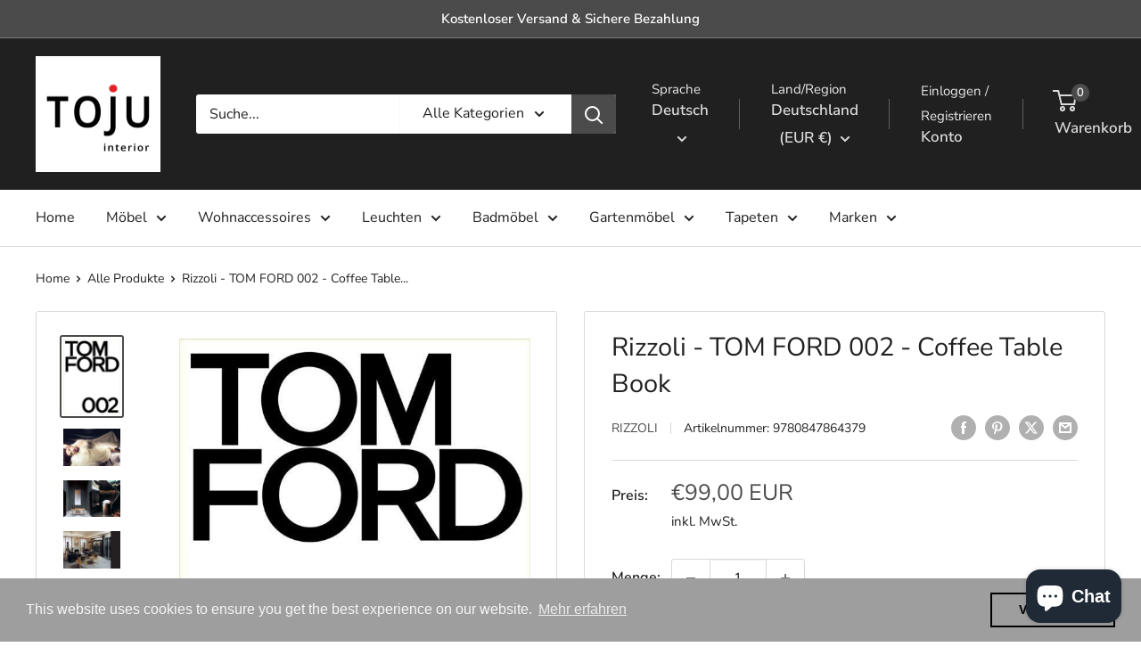

--- FILE ---
content_type: text/html; charset=utf-8
request_url: https://toju-interior.de/products/rizzoli-tom-ford-002-coffee-table-book
body_size: 41497
content:
<!doctype html>

<html class="no-js" lang="de">
  <head>
    <meta charset="utf-8">
    <meta name="viewport" content="width=device-width, initial-scale=1.0, height=device-height, minimum-scale=1.0, maximum-scale=1.0">
    <meta name="theme-color" content="#4c4b4b">

    <title>Rizzoli - TOM FORD 002 - Coffee Table Book</title><meta name="description" content="Rizzoli - TOM FORD 002 - Coffee Table Book im Toju Interior Shop. Coffee Table Book-Deko Bücher &amp; Coffee Table Books. Design Bücher für Ihr Zuhause."><link rel="canonical" href="https://toju-interior.de/products/rizzoli-tom-ford-002-coffee-table-book"><link rel="shortcut icon" href="//toju-interior.de/cdn/shop/files/Logo8_5927adb6-11e4-4a35-9477-4a4204bb704f_96x96.png?v=1631994209" type="image/png"><link rel="preload" as="style" href="//toju-interior.de/cdn/shop/t/12/assets/theme.css?v=93604157203610123531758019156">
    <link rel="preload" as="script" href="//toju-interior.de/cdn/shop/t/12/assets/theme.js?v=58436354120716407751758019156">
    <link rel="preconnect" href="https://cdn.shopify.com">
    <link rel="preconnect" href="https://fonts.shopifycdn.com">
    <link rel="dns-prefetch" href="https://productreviews.shopifycdn.com">
    <link rel="dns-prefetch" href="https://ajax.googleapis.com">
    <link rel="dns-prefetch" href="https://maps.googleapis.com">
    <link rel="dns-prefetch" href="https://maps.gstatic.com">

    <meta property="og:type" content="product">
  <meta property="og:title" content="Rizzoli - TOM FORD 002 - Coffee Table Book"><meta property="og:image" content="http://toju-interior.de/cdn/shop/products/Rizzoli-TOM-FORD-002-Coffee-Table-Book-Deko-Bucher-Coffee-Table-Books-Rizzoli-Toju-Interior.jpg?v=1666186041">
    <meta property="og:image:secure_url" content="https://toju-interior.de/cdn/shop/products/Rizzoli-TOM-FORD-002-Coffee-Table-Book-Deko-Bucher-Coffee-Table-Books-Rizzoli-Toju-Interior.jpg?v=1666186041">
    <meta property="og:image:width" content="600">
    <meta property="og:image:height" content="793">
    <meta property="product:availability" content="in stock"><meta property="product:price:amount" content="99,00">
  <meta property="product:price:currency" content="EUR"><meta property="og:description" content="Rizzoli - TOM FORD 002 - Coffee Table Book im Toju Interior Shop. Coffee Table Book-Deko Bücher &amp; Coffee Table Books. Design Bücher für Ihr Zuhause."><meta property="og:url" content="https://toju-interior.de/products/rizzoli-tom-ford-002-coffee-table-book">
<meta property="og:site_name" content="TOJU Interior "><meta name="twitter:card" content="summary"><meta name="twitter:title" content="Rizzoli - TOM FORD 002 - Coffee Table Book">
  <meta name="twitter:description" content="
Verlag: Rizzoli

Seitenzahl: 416
Erscheinungstermin: Dezember 2021

Sprache: Englisch
Abmessung 28.5 × 5.9 × 37.5 cm

Gewicht: 5,7 kg

">
  <meta name="twitter:image" content="https://toju-interior.de/cdn/shop/products/Rizzoli-TOM-FORD-002-Coffee-Table-Book-Deko-Bucher-Coffee-Table-Books-Rizzoli-Toju-Interior_600x600_crop_center.jpg?v=1666186041">
    <link rel="preload" href="//toju-interior.de/cdn/fonts/nunito_sans/nunitosans_n4.0276fe080df0ca4e6a22d9cb55aed3ed5ba6b1da.woff2" as="font" type="font/woff2" crossorigin><link rel="preload" href="//toju-interior.de/cdn/fonts/nunito_sans/nunitosans_n4.0276fe080df0ca4e6a22d9cb55aed3ed5ba6b1da.woff2" as="font" type="font/woff2" crossorigin><style>
  @font-face {
  font-family: "Nunito Sans";
  font-weight: 400;
  font-style: normal;
  font-display: swap;
  src: url("//toju-interior.de/cdn/fonts/nunito_sans/nunitosans_n4.0276fe080df0ca4e6a22d9cb55aed3ed5ba6b1da.woff2") format("woff2"),
       url("//toju-interior.de/cdn/fonts/nunito_sans/nunitosans_n4.b4964bee2f5e7fd9c3826447e73afe2baad607b7.woff") format("woff");
}

  @font-face {
  font-family: "Nunito Sans";
  font-weight: 400;
  font-style: normal;
  font-display: swap;
  src: url("//toju-interior.de/cdn/fonts/nunito_sans/nunitosans_n4.0276fe080df0ca4e6a22d9cb55aed3ed5ba6b1da.woff2") format("woff2"),
       url("//toju-interior.de/cdn/fonts/nunito_sans/nunitosans_n4.b4964bee2f5e7fd9c3826447e73afe2baad607b7.woff") format("woff");
}

@font-face {
  font-family: "Nunito Sans";
  font-weight: 600;
  font-style: normal;
  font-display: swap;
  src: url("//toju-interior.de/cdn/fonts/nunito_sans/nunitosans_n6.6e9464eba570101a53130c8130a9e17a8eb55c21.woff2") format("woff2"),
       url("//toju-interior.de/cdn/fonts/nunito_sans/nunitosans_n6.25a0ac0c0a8a26038c7787054dd6058dfbc20fa8.woff") format("woff");
}

@font-face {
  font-family: "Nunito Sans";
  font-weight: 400;
  font-style: italic;
  font-display: swap;
  src: url("//toju-interior.de/cdn/fonts/nunito_sans/nunitosans_i4.6e408730afac1484cf297c30b0e67c86d17fc586.woff2") format("woff2"),
       url("//toju-interior.de/cdn/fonts/nunito_sans/nunitosans_i4.c9b6dcbfa43622b39a5990002775a8381942ae38.woff") format("woff");
}


  @font-face {
  font-family: "Nunito Sans";
  font-weight: 700;
  font-style: normal;
  font-display: swap;
  src: url("//toju-interior.de/cdn/fonts/nunito_sans/nunitosans_n7.25d963ed46da26098ebeab731e90d8802d989fa5.woff2") format("woff2"),
       url("//toju-interior.de/cdn/fonts/nunito_sans/nunitosans_n7.d32e3219b3d2ec82285d3027bd673efc61a996c8.woff") format("woff");
}

  @font-face {
  font-family: "Nunito Sans";
  font-weight: 400;
  font-style: italic;
  font-display: swap;
  src: url("//toju-interior.de/cdn/fonts/nunito_sans/nunitosans_i4.6e408730afac1484cf297c30b0e67c86d17fc586.woff2") format("woff2"),
       url("//toju-interior.de/cdn/fonts/nunito_sans/nunitosans_i4.c9b6dcbfa43622b39a5990002775a8381942ae38.woff") format("woff");
}

  @font-face {
  font-family: "Nunito Sans";
  font-weight: 700;
  font-style: italic;
  font-display: swap;
  src: url("//toju-interior.de/cdn/fonts/nunito_sans/nunitosans_i7.8c1124729eec046a321e2424b2acf328c2c12139.woff2") format("woff2"),
       url("//toju-interior.de/cdn/fonts/nunito_sans/nunitosans_i7.af4cda04357273e0996d21184432bcb14651a64d.woff") format("woff");
}


  :root {
    --default-text-font-size : 15px;
    --base-text-font-size    : 16px;
    --heading-font-family    : "Nunito Sans", sans-serif;
    --heading-font-weight    : 400;
    --heading-font-style     : normal;
    --text-font-family       : "Nunito Sans", sans-serif;
    --text-font-weight       : 400;
    --text-font-style        : normal;
    --text-font-bolder-weight: 600;
    --text-link-decoration   : underline;

    --text-color               : #202020;
    --text-color-rgb           : 32, 32, 32;
    --heading-color            : #202020;
    --border-color             : #d9d9d9;
    --border-color-rgb         : 217, 217, 217;
    --form-border-color        : #cccccc;
    --accent-color             : #4c4b4b;
    --accent-color-rgb         : 76, 75, 75;
    --link-color               : #f09400;
    --link-color-hover         : #a36500;
    --background               : #ffffff;
    --secondary-background     : #ffffff;
    --secondary-background-rgb : 255, 255, 255;
    --accent-background        : rgba(76, 75, 75, 0.08);

    --input-background: #ffffff;

    --error-color       : #ff0000;
    --error-background  : rgba(255, 0, 0, 0.07);
    --success-color     : #00aa00;
    --success-background: rgba(0, 170, 0, 0.11);

    --primary-button-background      : #f09400;
    --primary-button-background-rgb  : 240, 148, 0;
    --primary-button-text-color      : #ffffff;
    --secondary-button-background    : #4c4b4b;
    --secondary-button-background-rgb: 76, 75, 75;
    --secondary-button-text-color    : #ffffff;

    --header-background      : #202020;
    --header-text-color      : #d9d9d9;
    --header-light-text-color: #ebebeb;
    --header-border-color    : rgba(235, 235, 235, 0.3);
    --header-accent-color    : #4c4b4b;

    --footer-background-color:    #f3f5f6;
    --footer-heading-text-color:  #1e2d7d;
    --footer-body-text-color:     #677279;
    --footer-body-text-color-rgb: 103, 114, 121;
    --footer-accent-color:        #1e2d7d;
    --footer-accent-color-rgb:    30, 45, 125;
    --footer-border:              none;
    
    --flickity-arrow-color: #a6a6a6;--product-on-sale-accent           : #ee0000;
    --product-on-sale-accent-rgb       : 238, 0, 0;
    --product-on-sale-color            : #ffffff;
    --product-in-stock-color           : #008a00;
    --product-low-stock-color          : #ee0000;
    --product-sold-out-color           : #ee0000;
    --product-custom-label-1-background: #ff6128;
    --product-custom-label-1-color     : #ffffff;
    --product-custom-label-2-background: #00a500;
    --product-custom-label-2-color     : #ffffff;
    --product-review-star-color        : #ff6128;

    --mobile-container-gutter : 20px;
    --desktop-container-gutter: 40px;

    /* Shopify related variables */
    --payment-terms-background-color: #ffffff;
  }
</style>

<script>
  // IE11 does not have support for CSS variables, so we have to polyfill them
  if (!(((window || {}).CSS || {}).supports && window.CSS.supports('(--a: 0)'))) {
    const script = document.createElement('script');
    script.type = 'text/javascript';
    script.src = 'https://cdn.jsdelivr.net/npm/css-vars-ponyfill@2';
    script.onload = function() {
      cssVars({});
    };

    document.getElementsByTagName('head')[0].appendChild(script);
  }
</script>


    <script>window.performance && window.performance.mark && window.performance.mark('shopify.content_for_header.start');</script><meta name="google-site-verification" content="jzHjQe8dRkdkXv4IzNRqDFSMUZ9UmAmaNZVAPYTrxCI">
<meta name="google-site-verification" content="Lxo79nl8d1gUtt0s9C6bP2ysBRm3UyjMhBS8ot6HBnI">
<meta name="facebook-domain-verification" content="vbfz07csf5o45mggxng2d9usg8vfma">
<meta id="shopify-digital-wallet" name="shopify-digital-wallet" content="/25768919119/digital_wallets/dialog">
<meta name="shopify-checkout-api-token" content="1ff14dbcfb208304b46cd7b488742119">
<meta id="in-context-paypal-metadata" data-shop-id="25768919119" data-venmo-supported="false" data-environment="production" data-locale="de_DE" data-paypal-v4="true" data-currency="EUR">
<link rel="alternate" hreflang="x-default" href="https://toju-interior.de/products/rizzoli-tom-ford-002-coffee-table-book">
<link rel="alternate" hreflang="de" href="https://toju-interior.de/products/rizzoli-tom-ford-002-coffee-table-book">
<link rel="alternate" hreflang="en" href="https://toju-interior.de/en/products/rizzoli-tom-ford-002-coffee-table-book">
<link rel="alternate" hreflang="da" href="https://toju-interior.de/da/products/rizzoli-tom-ford-002-coffee-table-book">
<link rel="alternate" hreflang="de-FI" href="https://toju-interior.com/products/rizzoli-tom-ford-002-coffee-table-book">
<link rel="alternate" hreflang="en-FI" href="https://toju-interior.com/en/products/rizzoli-tom-ford-002-coffee-table-book">
<link rel="alternate" hreflang="da-FI" href="https://toju-interior.com/da/products/rizzoli-tom-ford-002-coffee-table-book">
<link rel="alternate" hreflang="de-CH" href="https://toju-interior.myshopify.com/products/rizzoli-tom-ford-002-coffee-table-book">
<link rel="alternate" hreflang="en-CH" href="https://toju-interior.myshopify.com/en/products/rizzoli-tom-ford-002-coffee-table-book">
<link rel="alternate" hreflang="da-CH" href="https://toju-interior.myshopify.com/da/products/rizzoli-tom-ford-002-coffee-table-book">
<link rel="alternate" hreflang="de-IT" href="https://toju-interior.myshopify.com/products/rizzoli-tom-ford-002-coffee-table-book">
<link rel="alternate" hreflang="en-IT" href="https://toju-interior.myshopify.com/en/products/rizzoli-tom-ford-002-coffee-table-book">
<link rel="alternate" hreflang="da-IT" href="https://toju-interior.myshopify.com/da/products/rizzoli-tom-ford-002-coffee-table-book">
<link rel="alternate" hreflang="de-BE" href="https://toju-interior.myshopify.com/products/rizzoli-tom-ford-002-coffee-table-book">
<link rel="alternate" hreflang="en-BE" href="https://toju-interior.myshopify.com/en/products/rizzoli-tom-ford-002-coffee-table-book">
<link rel="alternate" hreflang="da-BE" href="https://toju-interior.myshopify.com/da/products/rizzoli-tom-ford-002-coffee-table-book">
<link rel="alternate" hreflang="de-NL" href="https://toju-interior.myshopify.com/products/rizzoli-tom-ford-002-coffee-table-book">
<link rel="alternate" hreflang="en-NL" href="https://toju-interior.myshopify.com/en/products/rizzoli-tom-ford-002-coffee-table-book">
<link rel="alternate" hreflang="da-NL" href="https://toju-interior.myshopify.com/da/products/rizzoli-tom-ford-002-coffee-table-book">
<link rel="alternate" hreflang="de-NO" href="https://toju-interior.myshopify.com/products/rizzoli-tom-ford-002-coffee-table-book">
<link rel="alternate" hreflang="en-NO" href="https://toju-interior.myshopify.com/en/products/rizzoli-tom-ford-002-coffee-table-book">
<link rel="alternate" hreflang="da-NO" href="https://toju-interior.myshopify.com/da/products/rizzoli-tom-ford-002-coffee-table-book">
<link rel="alternate" hreflang="de-GB" href="https://toju-interior.myshopify.com/products/rizzoli-tom-ford-002-coffee-table-book">
<link rel="alternate" hreflang="en-GB" href="https://toju-interior.myshopify.com/en/products/rizzoli-tom-ford-002-coffee-table-book">
<link rel="alternate" hreflang="da-GB" href="https://toju-interior.myshopify.com/da/products/rizzoli-tom-ford-002-coffee-table-book">
<link rel="alternate" hreflang="de-DK" href="https://toju-interior.myshopify.com/products/rizzoli-tom-ford-002-coffee-table-book">
<link rel="alternate" hreflang="en-DK" href="https://toju-interior.myshopify.com/en/products/rizzoli-tom-ford-002-coffee-table-book">
<link rel="alternate" hreflang="da-DK" href="https://toju-interior.myshopify.com/da/products/rizzoli-tom-ford-002-coffee-table-book">
<link rel="alternate" type="application/json+oembed" href="https://toju-interior.de/products/rizzoli-tom-ford-002-coffee-table-book.oembed">
<script async="async" src="/checkouts/internal/preloads.js?locale=de-DE"></script>
<script id="shopify-features" type="application/json">{"accessToken":"1ff14dbcfb208304b46cd7b488742119","betas":["rich-media-storefront-analytics"],"domain":"toju-interior.de","predictiveSearch":true,"shopId":25768919119,"locale":"de"}</script>
<script>var Shopify = Shopify || {};
Shopify.shop = "toju-interior.myshopify.com";
Shopify.locale = "de";
Shopify.currency = {"active":"EUR","rate":"1.0"};
Shopify.country = "DE";
Shopify.theme = {"name":"Aktualisierte Kopie von Warehouse","id":180255031563,"schema_name":"Warehouse","schema_version":"6.6.0","theme_store_id":871,"role":"main"};
Shopify.theme.handle = "null";
Shopify.theme.style = {"id":null,"handle":null};
Shopify.cdnHost = "toju-interior.de/cdn";
Shopify.routes = Shopify.routes || {};
Shopify.routes.root = "/";</script>
<script type="module">!function(o){(o.Shopify=o.Shopify||{}).modules=!0}(window);</script>
<script>!function(o){function n(){var o=[];function n(){o.push(Array.prototype.slice.apply(arguments))}return n.q=o,n}var t=o.Shopify=o.Shopify||{};t.loadFeatures=n(),t.autoloadFeatures=n()}(window);</script>
<script id="shop-js-analytics" type="application/json">{"pageType":"product"}</script>
<script defer="defer" async type="module" src="//toju-interior.de/cdn/shopifycloud/shop-js/modules/v2/client.init-shop-cart-sync_e98Ab_XN.de.esm.js"></script>
<script defer="defer" async type="module" src="//toju-interior.de/cdn/shopifycloud/shop-js/modules/v2/chunk.common_Pcw9EP95.esm.js"></script>
<script defer="defer" async type="module" src="//toju-interior.de/cdn/shopifycloud/shop-js/modules/v2/chunk.modal_CzmY4ZhL.esm.js"></script>
<script type="module">
  await import("//toju-interior.de/cdn/shopifycloud/shop-js/modules/v2/client.init-shop-cart-sync_e98Ab_XN.de.esm.js");
await import("//toju-interior.de/cdn/shopifycloud/shop-js/modules/v2/chunk.common_Pcw9EP95.esm.js");
await import("//toju-interior.de/cdn/shopifycloud/shop-js/modules/v2/chunk.modal_CzmY4ZhL.esm.js");

  window.Shopify.SignInWithShop?.initShopCartSync?.({"fedCMEnabled":true,"windoidEnabled":true});

</script>
<script>(function() {
  var isLoaded = false;
  function asyncLoad() {
    if (isLoaded) return;
    isLoaded = true;
    var urls = ["https:\/\/instafeed.nfcube.com\/cdn\/a3e115526c63b56d38fc8e472e5ff177.js?shop=toju-interior.myshopify.com","\/\/www.powr.io\/powr.js?powr-token=toju-interior.myshopify.com\u0026external-type=shopify\u0026shop=toju-interior.myshopify.com","https:\/\/toju-interior.de\/apps\/giraffly-trust\/trust-worker-e80d1bff9facfc11d3f24cb8f46fdffc65bf2bcd.js?v=20220908185448\u0026shop=toju-interior.myshopify.com","https:\/\/cdn.shopify.com\/s\/files\/1\/0257\/6891\/9119\/t\/11\/assets\/booster_eu_cookie_25768919119.js?v=1676568799\u0026shop=toju-interior.myshopify.com","https:\/\/cdn.hextom.com\/js\/ultimatesalesboost.js?shop=toju-interior.myshopify.com"];
    for (var i = 0; i < urls.length; i++) {
      var s = document.createElement('script');
      s.type = 'text/javascript';
      s.async = true;
      s.src = urls[i];
      var x = document.getElementsByTagName('script')[0];
      x.parentNode.insertBefore(s, x);
    }
  };
  if(window.attachEvent) {
    window.attachEvent('onload', asyncLoad);
  } else {
    window.addEventListener('load', asyncLoad, false);
  }
})();</script>
<script id="__st">var __st={"a":25768919119,"offset":3600,"reqid":"4a89e0fd-53e9-4d83-a3a7-1bbb97466418-1769498532","pageurl":"toju-interior.de\/products\/rizzoli-tom-ford-002-coffee-table-book","u":"e67b446b6336","p":"product","rtyp":"product","rid":7602621939964};</script>
<script>window.ShopifyPaypalV4VisibilityTracking = true;</script>
<script id="captcha-bootstrap">!function(){'use strict';const t='contact',e='account',n='new_comment',o=[[t,t],['blogs',n],['comments',n],[t,'customer']],c=[[e,'customer_login'],[e,'guest_login'],[e,'recover_customer_password'],[e,'create_customer']],r=t=>t.map((([t,e])=>`form[action*='/${t}']:not([data-nocaptcha='true']) input[name='form_type'][value='${e}']`)).join(','),a=t=>()=>t?[...document.querySelectorAll(t)].map((t=>t.form)):[];function s(){const t=[...o],e=r(t);return a(e)}const i='password',u='form_key',d=['recaptcha-v3-token','g-recaptcha-response','h-captcha-response',i],f=()=>{try{return window.sessionStorage}catch{return}},m='__shopify_v',_=t=>t.elements[u];function p(t,e,n=!1){try{const o=window.sessionStorage,c=JSON.parse(o.getItem(e)),{data:r}=function(t){const{data:e,action:n}=t;return t[m]||n?{data:e,action:n}:{data:t,action:n}}(c);for(const[e,n]of Object.entries(r))t.elements[e]&&(t.elements[e].value=n);n&&o.removeItem(e)}catch(o){console.error('form repopulation failed',{error:o})}}const l='form_type',E='cptcha';function T(t){t.dataset[E]=!0}const w=window,h=w.document,L='Shopify',v='ce_forms',y='captcha';let A=!1;((t,e)=>{const n=(g='f06e6c50-85a8-45c8-87d0-21a2b65856fe',I='https://cdn.shopify.com/shopifycloud/storefront-forms-hcaptcha/ce_storefront_forms_captcha_hcaptcha.v1.5.2.iife.js',D={infoText:'Durch hCaptcha geschützt',privacyText:'Datenschutz',termsText:'Allgemeine Geschäftsbedingungen'},(t,e,n)=>{const o=w[L][v],c=o.bindForm;if(c)return c(t,g,e,D).then(n);var r;o.q.push([[t,g,e,D],n]),r=I,A||(h.body.append(Object.assign(h.createElement('script'),{id:'captcha-provider',async:!0,src:r})),A=!0)});var g,I,D;w[L]=w[L]||{},w[L][v]=w[L][v]||{},w[L][v].q=[],w[L][y]=w[L][y]||{},w[L][y].protect=function(t,e){n(t,void 0,e),T(t)},Object.freeze(w[L][y]),function(t,e,n,w,h,L){const[v,y,A,g]=function(t,e,n){const i=e?o:[],u=t?c:[],d=[...i,...u],f=r(d),m=r(i),_=r(d.filter((([t,e])=>n.includes(e))));return[a(f),a(m),a(_),s()]}(w,h,L),I=t=>{const e=t.target;return e instanceof HTMLFormElement?e:e&&e.form},D=t=>v().includes(t);t.addEventListener('submit',(t=>{const e=I(t);if(!e)return;const n=D(e)&&!e.dataset.hcaptchaBound&&!e.dataset.recaptchaBound,o=_(e),c=g().includes(e)&&(!o||!o.value);(n||c)&&t.preventDefault(),c&&!n&&(function(t){try{if(!f())return;!function(t){const e=f();if(!e)return;const n=_(t);if(!n)return;const o=n.value;o&&e.removeItem(o)}(t);const e=Array.from(Array(32),(()=>Math.random().toString(36)[2])).join('');!function(t,e){_(t)||t.append(Object.assign(document.createElement('input'),{type:'hidden',name:u})),t.elements[u].value=e}(t,e),function(t,e){const n=f();if(!n)return;const o=[...t.querySelectorAll(`input[type='${i}']`)].map((({name:t})=>t)),c=[...d,...o],r={};for(const[a,s]of new FormData(t).entries())c.includes(a)||(r[a]=s);n.setItem(e,JSON.stringify({[m]:1,action:t.action,data:r}))}(t,e)}catch(e){console.error('failed to persist form',e)}}(e),e.submit())}));const S=(t,e)=>{t&&!t.dataset[E]&&(n(t,e.some((e=>e===t))),T(t))};for(const o of['focusin','change'])t.addEventListener(o,(t=>{const e=I(t);D(e)&&S(e,y())}));const B=e.get('form_key'),M=e.get(l),P=B&&M;t.addEventListener('DOMContentLoaded',(()=>{const t=y();if(P)for(const e of t)e.elements[l].value===M&&p(e,B);[...new Set([...A(),...v().filter((t=>'true'===t.dataset.shopifyCaptcha))])].forEach((e=>S(e,t)))}))}(h,new URLSearchParams(w.location.search),n,t,e,['guest_login'])})(!0,!0)}();</script>
<script integrity="sha256-4kQ18oKyAcykRKYeNunJcIwy7WH5gtpwJnB7kiuLZ1E=" data-source-attribution="shopify.loadfeatures" defer="defer" src="//toju-interior.de/cdn/shopifycloud/storefront/assets/storefront/load_feature-a0a9edcb.js" crossorigin="anonymous"></script>
<script data-source-attribution="shopify.dynamic_checkout.dynamic.init">var Shopify=Shopify||{};Shopify.PaymentButton=Shopify.PaymentButton||{isStorefrontPortableWallets:!0,init:function(){window.Shopify.PaymentButton.init=function(){};var t=document.createElement("script");t.src="https://toju-interior.de/cdn/shopifycloud/portable-wallets/latest/portable-wallets.de.js",t.type="module",document.head.appendChild(t)}};
</script>
<script data-source-attribution="shopify.dynamic_checkout.buyer_consent">
  function portableWalletsHideBuyerConsent(e){var t=document.getElementById("shopify-buyer-consent"),n=document.getElementById("shopify-subscription-policy-button");t&&n&&(t.classList.add("hidden"),t.setAttribute("aria-hidden","true"),n.removeEventListener("click",e))}function portableWalletsShowBuyerConsent(e){var t=document.getElementById("shopify-buyer-consent"),n=document.getElementById("shopify-subscription-policy-button");t&&n&&(t.classList.remove("hidden"),t.removeAttribute("aria-hidden"),n.addEventListener("click",e))}window.Shopify?.PaymentButton&&(window.Shopify.PaymentButton.hideBuyerConsent=portableWalletsHideBuyerConsent,window.Shopify.PaymentButton.showBuyerConsent=portableWalletsShowBuyerConsent);
</script>
<script>
  function portableWalletsCleanup(e){e&&e.src&&console.error("Failed to load portable wallets script "+e.src);var t=document.querySelectorAll("shopify-accelerated-checkout .shopify-payment-button__skeleton, shopify-accelerated-checkout-cart .wallet-cart-button__skeleton"),e=document.getElementById("shopify-buyer-consent");for(let e=0;e<t.length;e++)t[e].remove();e&&e.remove()}function portableWalletsNotLoadedAsModule(e){e instanceof ErrorEvent&&"string"==typeof e.message&&e.message.includes("import.meta")&&"string"==typeof e.filename&&e.filename.includes("portable-wallets")&&(window.removeEventListener("error",portableWalletsNotLoadedAsModule),window.Shopify.PaymentButton.failedToLoad=e,"loading"===document.readyState?document.addEventListener("DOMContentLoaded",window.Shopify.PaymentButton.init):window.Shopify.PaymentButton.init())}window.addEventListener("error",portableWalletsNotLoadedAsModule);
</script>

<script type="module" src="https://toju-interior.de/cdn/shopifycloud/portable-wallets/latest/portable-wallets.de.js" onError="portableWalletsCleanup(this)" crossorigin="anonymous"></script>
<script nomodule>
  document.addEventListener("DOMContentLoaded", portableWalletsCleanup);
</script>

<script id='scb4127' type='text/javascript' async='' src='https://toju-interior.de/cdn/shopifycloud/privacy-banner/storefront-banner.js'></script><link id="shopify-accelerated-checkout-styles" rel="stylesheet" media="screen" href="https://toju-interior.de/cdn/shopifycloud/portable-wallets/latest/accelerated-checkout-backwards-compat.css" crossorigin="anonymous">
<style id="shopify-accelerated-checkout-cart">
        #shopify-buyer-consent {
  margin-top: 1em;
  display: inline-block;
  width: 100%;
}

#shopify-buyer-consent.hidden {
  display: none;
}

#shopify-subscription-policy-button {
  background: none;
  border: none;
  padding: 0;
  text-decoration: underline;
  font-size: inherit;
  cursor: pointer;
}

#shopify-subscription-policy-button::before {
  box-shadow: none;
}

      </style>

<script>window.performance && window.performance.mark && window.performance.mark('shopify.content_for_header.end');</script>

    <link rel="stylesheet" href="//toju-interior.de/cdn/shop/t/12/assets/theme.css?v=93604157203610123531758019156">

    <script type="application/ld+json">{"@context":"http:\/\/schema.org\/","@id":"\/products\/rizzoli-tom-ford-002-coffee-table-book#product","@type":"Product","brand":{"@type":"Brand","name":"Rizzoli"},"category":"Bücher","description":"\nVerlag: Rizzoli\n\nSeitenzahl: 416\nErscheinungstermin: Dezember 2021\n\nSprache: Englisch\nAbmessung 28.5 × 5.9 × 37.5 cm\n\nGewicht: 5,7 kg\n\n","gtin":"9780847864379","image":"https:\/\/toju-interior.de\/cdn\/shop\/products\/Rizzoli-TOM-FORD-002-Coffee-Table-Book-Deko-Bucher-Coffee-Table-Books-Rizzoli-Toju-Interior.jpg?v=1666186041\u0026width=1920","name":"Rizzoli - TOM FORD 002 - Coffee Table Book","offers":{"@id":"\/products\/rizzoli-tom-ford-002-coffee-table-book?variant=42685734453500#offer","@type":"Offer","availability":"http:\/\/schema.org\/InStock","price":"99.00","priceCurrency":"EUR","url":"https:\/\/toju-interior.de\/products\/rizzoli-tom-ford-002-coffee-table-book?variant=42685734453500"},"sku":"9780847864379","url":"https:\/\/toju-interior.de\/products\/rizzoli-tom-ford-002-coffee-table-book"}</script><script type="application/ld+json">
  {
    "@context": "https://schema.org",
    "@type": "BreadcrumbList",
    "itemListElement": [{
        "@type": "ListItem",
        "position": 1,
        "name": "Home",
        "item": "https://toju-interior.de"
      },{
            "@type": "ListItem",
            "position": 2,
            "name": "Rizzoli - TOM FORD 002 - Coffee Table Book",
            "item": "https://toju-interior.de/products/rizzoli-tom-ford-002-coffee-table-book"
          }]
  }
</script>

    <script>
      // This allows to expose several variables to the global scope, to be used in scripts
      window.theme = {
        pageType: "product",
        cartCount: 0,
        moneyFormat: "€{{amount_with_comma_separator}}",
        moneyWithCurrencyFormat: "€{{amount_with_comma_separator}} EUR",
        currencyCodeEnabled: true,
        showDiscount: true,
        discountMode: "saving",
        cartType: "drawer"
      };

      window.routes = {
        rootUrl: "\/",
        rootUrlWithoutSlash: '',
        cartUrl: "\/cart",
        cartAddUrl: "\/cart\/add",
        cartChangeUrl: "\/cart\/change",
        searchUrl: "\/search",
        productRecommendationsUrl: "\/recommendations\/products"
      };

      window.languages = {
        productRegularPrice: "Normalpreis",
        productSalePrice: "Sonderpreis",
        collectionOnSaleLabel: "Einsparung {{savings}}",
        productFormUnavailable: "Nicht verfübar",
        productFormAddToCart: "Zum Warenkorb",
        productFormPreOrder: "Vorbestellung",
        productFormSoldOut: "Ausverkauft",
        productAdded: "Produkt wurde in Deinen Warenkorb gelegt",
        productAddedShort: "Hinzugefügt!",
        shippingEstimatorNoResults: "Es konten für Deine Adresse keine Versandkosten ermittelt werden.",
        shippingEstimatorOneResult: "Es gibt eine Versandmethode für Deine Adresse:",
        shippingEstimatorMultipleResults: "Es bibt {{count}} Versandmethoden für Deine Adresse:",
        shippingEstimatorErrors: "Es gibt Fehler:"
      };

      document.documentElement.className = document.documentElement.className.replace('no-js', 'js');
    </script><script src="//toju-interior.de/cdn/shop/t/12/assets/theme.js?v=58436354120716407751758019156" defer></script>
    <script src="//toju-interior.de/cdn/shop/t/12/assets/custom.js?v=102476495355921946141758019156" defer></script><script>
        (function () {
          window.onpageshow = function() {
            // We force re-freshing the cart content onpageshow, as most browsers will serve a cache copy when hitting the
            // back button, which cause staled data
            document.documentElement.dispatchEvent(new CustomEvent('cart:refresh', {
              bubbles: true,
              detail: {scrollToTop: false}
            }));
          };
        })();
      </script><!-- BEGIN app block: shopify://apps/blockify-fraud-filter/blocks/app_embed/2e3e0ba5-0e70-447a-9ec5-3bf76b5ef12e --> 
 
 
    <script>
        window.blockifyShopIdentifier = "toju-interior.myshopify.com";
        window.ipBlockerMetafields = "{\"showOverlayByPass\":false,\"disableSpyExtensions\":false,\"blockUnknownBots\":false,\"activeApp\":true,\"blockByMetafield\":true,\"visitorAnalytic\":true,\"showWatermark\":true,\"token\":\"eyJhbGciOiJIUzI1NiIsInR5cCI6IkpXVCJ9.eyJpZGVudGlmaWVySWQiOiJ0b2p1LWludGVyaW9yLm15c2hvcGlmeS5jb20iLCJpYXQiOjE3NjcwODE3MTJ9.mWE-k6dFdL-QiCpKSSaJSYT--JfH9KgcePX0uSVS2p0\"}";
        window.blockifyRules = "{\"whitelist\":[],\"blacklist\":[{\"id\":1790720,\"type\":\"1\",\"ipAddress\":\"185.88.214.138\",\"criteria\":\"1\",\"priority\":\"1\"}]}";
        window.ipblockerBlockTemplate = "{\"customCss\":\"#blockify---container{--bg-blockify: #fff;position:relative}#blockify---container::after{content:'';position:absolute;inset:0;background-repeat:no-repeat !important;background-size:cover !important;background:var(--bg-blockify);z-index:0}#blockify---container #blockify---container__inner{display:flex;flex-direction:column;align-items:center;position:relative;z-index:1}#blockify---container #blockify---container__inner #blockify-block-content{display:flex;flex-direction:column;align-items:center;text-align:center}#blockify---container #blockify---container__inner #blockify-block-content #blockify-block-superTitle{display:none !important}#blockify---container #blockify---container__inner #blockify-block-content #blockify-block-title{font-size:313%;font-weight:bold;margin-top:1em}@media only screen and (min-width: 768px) and (max-width: 1199px){#blockify---container #blockify---container__inner #blockify-block-content #blockify-block-title{font-size:188%}}@media only screen and (max-width: 767px){#blockify---container #blockify---container__inner #blockify-block-content #blockify-block-title{font-size:107%}}#blockify---container #blockify---container__inner #blockify-block-content #blockify-block-description{font-size:125%;margin:1.5em;line-height:1.5}@media only screen and (min-width: 768px) and (max-width: 1199px){#blockify---container #blockify---container__inner #blockify-block-content #blockify-block-description{font-size:88%}}@media only screen and (max-width: 767px){#blockify---container #blockify---container__inner #blockify-block-content #blockify-block-description{font-size:107%}}#blockify---container #blockify---container__inner #blockify-block-content #blockify-block-description #blockify-block-text-blink{display:none !important}#blockify---container #blockify---container__inner #blockify-logo-block-image{position:relative;width:400px;height:auto;max-height:300px}@media only screen and (max-width: 767px){#blockify---container #blockify---container__inner #blockify-logo-block-image{width:200px}}#blockify---container #blockify---container__inner #blockify-logo-block-image::before{content:'';display:block;padding-bottom:56.2%}#blockify---container #blockify---container__inner #blockify-logo-block-image img{position:absolute;top:0;left:0;width:100%;height:100%;object-fit:contain}\\n\",\"logoImage\":{\"active\":true,\"value\":\"https:\/\/storage.synctrack.io\/megamind-fraud\/assets\/default-thumbnail.png\",\"altText\":\"Red octagonal stop sign with a black hand symbol in the center, indicating a warning or prohibition\"},\"superTitle\":{\"active\":false,\"text\":\"403\",\"color\":\"#899df1\"},\"title\":{\"active\":true,\"text\":\"Access Denied\",\"color\":\"#000\"},\"description\":{\"active\":true,\"text\":\"The site owner may have set restrictions that prevent you from accessing the site. Please contact the site owner for access.\",\"color\":\"#000\"},\"background\":{\"active\":true,\"value\":\"#fff\",\"type\":\"1\",\"colorFrom\":null,\"colorTo\":null}}";

        
            window.blockifyProductCollections = [178063933519,172746997839,500510195979];
        
    </script>
<link href="https://cdn.shopify.com/extensions/019bf87f-ce60-72e9-ba30-9a88fa4020b9/blockify-shopify-290/assets/blockify-embed.min.js" as="script" type="text/javascript" rel="preload"><link href="https://cdn.shopify.com/extensions/019bf87f-ce60-72e9-ba30-9a88fa4020b9/blockify-shopify-290/assets/prevent-bypass-script.min.js" as="script" type="text/javascript" rel="preload">
<script type="text/javascript">
    window.blockifyBaseUrl = 'https://fraud.blockifyapp.com/s/api';
    window.blockifyPublicUrl = 'https://fraud.blockifyapp.com/s/api/public';
    window.bucketUrl = 'https://storage.synctrack.io/megamind-fraud';
    window.storefrontApiUrl  = 'https://fraud.blockifyapp.com/p/api';
</script>
<script type="text/javascript">
  window.blockifyChecking = true;
</script>
<script id="blockifyScriptByPass" type="text/javascript" src=https://cdn.shopify.com/extensions/019bf87f-ce60-72e9-ba30-9a88fa4020b9/blockify-shopify-290/assets/prevent-bypass-script.min.js async></script>
<script id="blockifyScriptTag" type="text/javascript" src=https://cdn.shopify.com/extensions/019bf87f-ce60-72e9-ba30-9a88fa4020b9/blockify-shopify-290/assets/blockify-embed.min.js async></script>


<!-- END app block --><script src="https://cdn.shopify.com/extensions/e8878072-2f6b-4e89-8082-94b04320908d/inbox-1254/assets/inbox-chat-loader.js" type="text/javascript" defer="defer"></script>
<script src="https://cdn.shopify.com/extensions/8d2c31d3-a828-4daf-820f-80b7f8e01c39/nova-eu-cookie-bar-gdpr-4/assets/nova-cookie-app-embed.js" type="text/javascript" defer="defer"></script>
<link href="https://cdn.shopify.com/extensions/8d2c31d3-a828-4daf-820f-80b7f8e01c39/nova-eu-cookie-bar-gdpr-4/assets/nova-cookie.css" rel="stylesheet" type="text/css" media="all">
<link href="https://monorail-edge.shopifysvc.com" rel="dns-prefetch">
<script>(function(){if ("sendBeacon" in navigator && "performance" in window) {try {var session_token_from_headers = performance.getEntriesByType('navigation')[0].serverTiming.find(x => x.name == '_s').description;} catch {var session_token_from_headers = undefined;}var session_cookie_matches = document.cookie.match(/_shopify_s=([^;]*)/);var session_token_from_cookie = session_cookie_matches && session_cookie_matches.length === 2 ? session_cookie_matches[1] : "";var session_token = session_token_from_headers || session_token_from_cookie || "";function handle_abandonment_event(e) {var entries = performance.getEntries().filter(function(entry) {return /monorail-edge.shopifysvc.com/.test(entry.name);});if (!window.abandonment_tracked && entries.length === 0) {window.abandonment_tracked = true;var currentMs = Date.now();var navigation_start = performance.timing.navigationStart;var payload = {shop_id: 25768919119,url: window.location.href,navigation_start,duration: currentMs - navigation_start,session_token,page_type: "product"};window.navigator.sendBeacon("https://monorail-edge.shopifysvc.com/v1/produce", JSON.stringify({schema_id: "online_store_buyer_site_abandonment/1.1",payload: payload,metadata: {event_created_at_ms: currentMs,event_sent_at_ms: currentMs}}));}}window.addEventListener('pagehide', handle_abandonment_event);}}());</script>
<script id="web-pixels-manager-setup">(function e(e,d,r,n,o){if(void 0===o&&(o={}),!Boolean(null===(a=null===(i=window.Shopify)||void 0===i?void 0:i.analytics)||void 0===a?void 0:a.replayQueue)){var i,a;window.Shopify=window.Shopify||{};var t=window.Shopify;t.analytics=t.analytics||{};var s=t.analytics;s.replayQueue=[],s.publish=function(e,d,r){return s.replayQueue.push([e,d,r]),!0};try{self.performance.mark("wpm:start")}catch(e){}var l=function(){var e={modern:/Edge?\/(1{2}[4-9]|1[2-9]\d|[2-9]\d{2}|\d{4,})\.\d+(\.\d+|)|Firefox\/(1{2}[4-9]|1[2-9]\d|[2-9]\d{2}|\d{4,})\.\d+(\.\d+|)|Chrom(ium|e)\/(9{2}|\d{3,})\.\d+(\.\d+|)|(Maci|X1{2}).+ Version\/(15\.\d+|(1[6-9]|[2-9]\d|\d{3,})\.\d+)([,.]\d+|)( \(\w+\)|)( Mobile\/\w+|) Safari\/|Chrome.+OPR\/(9{2}|\d{3,})\.\d+\.\d+|(CPU[ +]OS|iPhone[ +]OS|CPU[ +]iPhone|CPU IPhone OS|CPU iPad OS)[ +]+(15[._]\d+|(1[6-9]|[2-9]\d|\d{3,})[._]\d+)([._]\d+|)|Android:?[ /-](13[3-9]|1[4-9]\d|[2-9]\d{2}|\d{4,})(\.\d+|)(\.\d+|)|Android.+Firefox\/(13[5-9]|1[4-9]\d|[2-9]\d{2}|\d{4,})\.\d+(\.\d+|)|Android.+Chrom(ium|e)\/(13[3-9]|1[4-9]\d|[2-9]\d{2}|\d{4,})\.\d+(\.\d+|)|SamsungBrowser\/([2-9]\d|\d{3,})\.\d+/,legacy:/Edge?\/(1[6-9]|[2-9]\d|\d{3,})\.\d+(\.\d+|)|Firefox\/(5[4-9]|[6-9]\d|\d{3,})\.\d+(\.\d+|)|Chrom(ium|e)\/(5[1-9]|[6-9]\d|\d{3,})\.\d+(\.\d+|)([\d.]+$|.*Safari\/(?![\d.]+ Edge\/[\d.]+$))|(Maci|X1{2}).+ Version\/(10\.\d+|(1[1-9]|[2-9]\d|\d{3,})\.\d+)([,.]\d+|)( \(\w+\)|)( Mobile\/\w+|) Safari\/|Chrome.+OPR\/(3[89]|[4-9]\d|\d{3,})\.\d+\.\d+|(CPU[ +]OS|iPhone[ +]OS|CPU[ +]iPhone|CPU IPhone OS|CPU iPad OS)[ +]+(10[._]\d+|(1[1-9]|[2-9]\d|\d{3,})[._]\d+)([._]\d+|)|Android:?[ /-](13[3-9]|1[4-9]\d|[2-9]\d{2}|\d{4,})(\.\d+|)(\.\d+|)|Mobile Safari.+OPR\/([89]\d|\d{3,})\.\d+\.\d+|Android.+Firefox\/(13[5-9]|1[4-9]\d|[2-9]\d{2}|\d{4,})\.\d+(\.\d+|)|Android.+Chrom(ium|e)\/(13[3-9]|1[4-9]\d|[2-9]\d{2}|\d{4,})\.\d+(\.\d+|)|Android.+(UC? ?Browser|UCWEB|U3)[ /]?(15\.([5-9]|\d{2,})|(1[6-9]|[2-9]\d|\d{3,})\.\d+)\.\d+|SamsungBrowser\/(5\.\d+|([6-9]|\d{2,})\.\d+)|Android.+MQ{2}Browser\/(14(\.(9|\d{2,})|)|(1[5-9]|[2-9]\d|\d{3,})(\.\d+|))(\.\d+|)|K[Aa][Ii]OS\/(3\.\d+|([4-9]|\d{2,})\.\d+)(\.\d+|)/},d=e.modern,r=e.legacy,n=navigator.userAgent;return n.match(d)?"modern":n.match(r)?"legacy":"unknown"}(),u="modern"===l?"modern":"legacy",c=(null!=n?n:{modern:"",legacy:""})[u],f=function(e){return[e.baseUrl,"/wpm","/b",e.hashVersion,"modern"===e.buildTarget?"m":"l",".js"].join("")}({baseUrl:d,hashVersion:r,buildTarget:u}),m=function(e){var d=e.version,r=e.bundleTarget,n=e.surface,o=e.pageUrl,i=e.monorailEndpoint;return{emit:function(e){var a=e.status,t=e.errorMsg,s=(new Date).getTime(),l=JSON.stringify({metadata:{event_sent_at_ms:s},events:[{schema_id:"web_pixels_manager_load/3.1",payload:{version:d,bundle_target:r,page_url:o,status:a,surface:n,error_msg:t},metadata:{event_created_at_ms:s}}]});if(!i)return console&&console.warn&&console.warn("[Web Pixels Manager] No Monorail endpoint provided, skipping logging."),!1;try{return self.navigator.sendBeacon.bind(self.navigator)(i,l)}catch(e){}var u=new XMLHttpRequest;try{return u.open("POST",i,!0),u.setRequestHeader("Content-Type","text/plain"),u.send(l),!0}catch(e){return console&&console.warn&&console.warn("[Web Pixels Manager] Got an unhandled error while logging to Monorail."),!1}}}}({version:r,bundleTarget:l,surface:e.surface,pageUrl:self.location.href,monorailEndpoint:e.monorailEndpoint});try{o.browserTarget=l,function(e){var d=e.src,r=e.async,n=void 0===r||r,o=e.onload,i=e.onerror,a=e.sri,t=e.scriptDataAttributes,s=void 0===t?{}:t,l=document.createElement("script"),u=document.querySelector("head"),c=document.querySelector("body");if(l.async=n,l.src=d,a&&(l.integrity=a,l.crossOrigin="anonymous"),s)for(var f in s)if(Object.prototype.hasOwnProperty.call(s,f))try{l.dataset[f]=s[f]}catch(e){}if(o&&l.addEventListener("load",o),i&&l.addEventListener("error",i),u)u.appendChild(l);else{if(!c)throw new Error("Did not find a head or body element to append the script");c.appendChild(l)}}({src:f,async:!0,onload:function(){if(!function(){var e,d;return Boolean(null===(d=null===(e=window.Shopify)||void 0===e?void 0:e.analytics)||void 0===d?void 0:d.initialized)}()){var d=window.webPixelsManager.init(e)||void 0;if(d){var r=window.Shopify.analytics;r.replayQueue.forEach((function(e){var r=e[0],n=e[1],o=e[2];d.publishCustomEvent(r,n,o)})),r.replayQueue=[],r.publish=d.publishCustomEvent,r.visitor=d.visitor,r.initialized=!0}}},onerror:function(){return m.emit({status:"failed",errorMsg:"".concat(f," has failed to load")})},sri:function(e){var d=/^sha384-[A-Za-z0-9+/=]+$/;return"string"==typeof e&&d.test(e)}(c)?c:"",scriptDataAttributes:o}),m.emit({status:"loading"})}catch(e){m.emit({status:"failed",errorMsg:(null==e?void 0:e.message)||"Unknown error"})}}})({shopId: 25768919119,storefrontBaseUrl: "https://toju-interior.de",extensionsBaseUrl: "https://extensions.shopifycdn.com/cdn/shopifycloud/web-pixels-manager",monorailEndpoint: "https://monorail-edge.shopifysvc.com/unstable/produce_batch",surface: "storefront-renderer",enabledBetaFlags: ["2dca8a86"],webPixelsConfigList: [{"id":"2692940043","configuration":"{\"config\":\"{\\\"google_tag_ids\\\":[\\\"G-BCZB2X6YMZ\\\",\\\"AW-17836204714\\\",\\\"GT-WBKLCHXT\\\"],\\\"target_country\\\":\\\"DE\\\",\\\"gtag_events\\\":[{\\\"type\\\":\\\"begin_checkout\\\",\\\"action_label\\\":[\\\"G-BCZB2X6YMZ\\\",\\\"AW-17836204714\\\/Wx2zCKWKmtgbEKrF-7hC\\\"]},{\\\"type\\\":\\\"search\\\",\\\"action_label\\\":[\\\"G-BCZB2X6YMZ\\\",\\\"AW-17836204714\\\/tN8hCKmLmtgbEKrF-7hC\\\"]},{\\\"type\\\":\\\"view_item\\\",\\\"action_label\\\":[\\\"G-BCZB2X6YMZ\\\",\\\"AW-17836204714\\\/ht0kCK6KmtgbEKrF-7hC\\\",\\\"MC-0J83S584LC\\\"]},{\\\"type\\\":\\\"purchase\\\",\\\"action_label\\\":[\\\"G-BCZB2X6YMZ\\\",\\\"AW-17836204714\\\/dt_LCKKKmtgbEKrF-7hC\\\",\\\"MC-0J83S584LC\\\"]},{\\\"type\\\":\\\"page_view\\\",\\\"action_label\\\":[\\\"G-BCZB2X6YMZ\\\",\\\"AW-17836204714\\\/VLg1CKuKmtgbEKrF-7hC\\\",\\\"MC-0J83S584LC\\\"]},{\\\"type\\\":\\\"add_payment_info\\\",\\\"action_label\\\":[\\\"G-BCZB2X6YMZ\\\",\\\"AW-17836204714\\\/43lFCM3HntgbEKrF-7hC\\\"]},{\\\"type\\\":\\\"add_to_cart\\\",\\\"action_label\\\":[\\\"G-BCZB2X6YMZ\\\",\\\"AW-17836204714\\\/5AyCCKiKmtgbEKrF-7hC\\\"]}],\\\"enable_monitoring_mode\\\":false}\"}","eventPayloadVersion":"v1","runtimeContext":"OPEN","scriptVersion":"b2a88bafab3e21179ed38636efcd8a93","type":"APP","apiClientId":1780363,"privacyPurposes":[],"dataSharingAdjustments":{"protectedCustomerApprovalScopes":["read_customer_address","read_customer_email","read_customer_name","read_customer_personal_data","read_customer_phone"]}},{"id":"393707787","configuration":"{\"pixel_id\":\"4045818942103620\",\"pixel_type\":\"facebook_pixel\",\"metaapp_system_user_token\":\"-\"}","eventPayloadVersion":"v1","runtimeContext":"OPEN","scriptVersion":"ca16bc87fe92b6042fbaa3acc2fbdaa6","type":"APP","apiClientId":2329312,"privacyPurposes":["ANALYTICS","MARKETING","SALE_OF_DATA"],"dataSharingAdjustments":{"protectedCustomerApprovalScopes":["read_customer_address","read_customer_email","read_customer_name","read_customer_personal_data","read_customer_phone"]}},{"id":"135266571","configuration":"{\"tagID\":\"2612524327071\"}","eventPayloadVersion":"v1","runtimeContext":"STRICT","scriptVersion":"18031546ee651571ed29edbe71a3550b","type":"APP","apiClientId":3009811,"privacyPurposes":["ANALYTICS","MARKETING","SALE_OF_DATA"],"dataSharingAdjustments":{"protectedCustomerApprovalScopes":["read_customer_address","read_customer_email","read_customer_name","read_customer_personal_data","read_customer_phone"]}},{"id":"182124811","eventPayloadVersion":"v1","runtimeContext":"LAX","scriptVersion":"1","type":"CUSTOM","privacyPurposes":["ANALYTICS"],"name":"Google Analytics tag (migrated)"},{"id":"shopify-app-pixel","configuration":"{}","eventPayloadVersion":"v1","runtimeContext":"STRICT","scriptVersion":"0450","apiClientId":"shopify-pixel","type":"APP","privacyPurposes":["ANALYTICS","MARKETING"]},{"id":"shopify-custom-pixel","eventPayloadVersion":"v1","runtimeContext":"LAX","scriptVersion":"0450","apiClientId":"shopify-pixel","type":"CUSTOM","privacyPurposes":["ANALYTICS","MARKETING"]}],isMerchantRequest: false,initData: {"shop":{"name":"TOJU Interior ","paymentSettings":{"currencyCode":"EUR"},"myshopifyDomain":"toju-interior.myshopify.com","countryCode":"DE","storefrontUrl":"https:\/\/toju-interior.de"},"customer":null,"cart":null,"checkout":null,"productVariants":[{"price":{"amount":99.0,"currencyCode":"EUR"},"product":{"title":"Rizzoli - TOM FORD 002 - Coffee Table Book","vendor":"Rizzoli","id":"7602621939964","untranslatedTitle":"Rizzoli - TOM FORD 002 - Coffee Table Book","url":"\/products\/rizzoli-tom-ford-002-coffee-table-book","type":"Deko Bücher \u0026 Coffee Table Books"},"id":"42685734453500","image":{"src":"\/\/toju-interior.de\/cdn\/shop\/products\/Rizzoli-TOM-FORD-002-Coffee-Table-Book-Deko-Bucher-Coffee-Table-Books-Rizzoli-Toju-Interior.jpg?v=1666186041"},"sku":"9780847864379","title":"Default Title","untranslatedTitle":"Default Title"}],"purchasingCompany":null},},"https://toju-interior.de/cdn","fcfee988w5aeb613cpc8e4bc33m6693e112",{"modern":"","legacy":""},{"shopId":"25768919119","storefrontBaseUrl":"https:\/\/toju-interior.de","extensionBaseUrl":"https:\/\/extensions.shopifycdn.com\/cdn\/shopifycloud\/web-pixels-manager","surface":"storefront-renderer","enabledBetaFlags":"[\"2dca8a86\"]","isMerchantRequest":"false","hashVersion":"fcfee988w5aeb613cpc8e4bc33m6693e112","publish":"custom","events":"[[\"page_viewed\",{}],[\"product_viewed\",{\"productVariant\":{\"price\":{\"amount\":99.0,\"currencyCode\":\"EUR\"},\"product\":{\"title\":\"Rizzoli - TOM FORD 002 - Coffee Table Book\",\"vendor\":\"Rizzoli\",\"id\":\"7602621939964\",\"untranslatedTitle\":\"Rizzoli - TOM FORD 002 - Coffee Table Book\",\"url\":\"\/products\/rizzoli-tom-ford-002-coffee-table-book\",\"type\":\"Deko Bücher \u0026 Coffee Table Books\"},\"id\":\"42685734453500\",\"image\":{\"src\":\"\/\/toju-interior.de\/cdn\/shop\/products\/Rizzoli-TOM-FORD-002-Coffee-Table-Book-Deko-Bucher-Coffee-Table-Books-Rizzoli-Toju-Interior.jpg?v=1666186041\"},\"sku\":\"9780847864379\",\"title\":\"Default Title\",\"untranslatedTitle\":\"Default Title\"}}]]"});</script><script>
  window.ShopifyAnalytics = window.ShopifyAnalytics || {};
  window.ShopifyAnalytics.meta = window.ShopifyAnalytics.meta || {};
  window.ShopifyAnalytics.meta.currency = 'EUR';
  var meta = {"product":{"id":7602621939964,"gid":"gid:\/\/shopify\/Product\/7602621939964","vendor":"Rizzoli","type":"Deko Bücher \u0026 Coffee Table Books","handle":"rizzoli-tom-ford-002-coffee-table-book","variants":[{"id":42685734453500,"price":9900,"name":"Rizzoli - TOM FORD 002 - Coffee Table Book","public_title":null,"sku":"9780847864379"}],"remote":false},"page":{"pageType":"product","resourceType":"product","resourceId":7602621939964,"requestId":"4a89e0fd-53e9-4d83-a3a7-1bbb97466418-1769498532"}};
  for (var attr in meta) {
    window.ShopifyAnalytics.meta[attr] = meta[attr];
  }
</script>
<script class="analytics">
  (function () {
    var customDocumentWrite = function(content) {
      var jquery = null;

      if (window.jQuery) {
        jquery = window.jQuery;
      } else if (window.Checkout && window.Checkout.$) {
        jquery = window.Checkout.$;
      }

      if (jquery) {
        jquery('body').append(content);
      }
    };

    var hasLoggedConversion = function(token) {
      if (token) {
        return document.cookie.indexOf('loggedConversion=' + token) !== -1;
      }
      return false;
    }

    var setCookieIfConversion = function(token) {
      if (token) {
        var twoMonthsFromNow = new Date(Date.now());
        twoMonthsFromNow.setMonth(twoMonthsFromNow.getMonth() + 2);

        document.cookie = 'loggedConversion=' + token + '; expires=' + twoMonthsFromNow;
      }
    }

    var trekkie = window.ShopifyAnalytics.lib = window.trekkie = window.trekkie || [];
    if (trekkie.integrations) {
      return;
    }
    trekkie.methods = [
      'identify',
      'page',
      'ready',
      'track',
      'trackForm',
      'trackLink'
    ];
    trekkie.factory = function(method) {
      return function() {
        var args = Array.prototype.slice.call(arguments);
        args.unshift(method);
        trekkie.push(args);
        return trekkie;
      };
    };
    for (var i = 0; i < trekkie.methods.length; i++) {
      var key = trekkie.methods[i];
      trekkie[key] = trekkie.factory(key);
    }
    trekkie.load = function(config) {
      trekkie.config = config || {};
      trekkie.config.initialDocumentCookie = document.cookie;
      var first = document.getElementsByTagName('script')[0];
      var script = document.createElement('script');
      script.type = 'text/javascript';
      script.onerror = function(e) {
        var scriptFallback = document.createElement('script');
        scriptFallback.type = 'text/javascript';
        scriptFallback.onerror = function(error) {
                var Monorail = {
      produce: function produce(monorailDomain, schemaId, payload) {
        var currentMs = new Date().getTime();
        var event = {
          schema_id: schemaId,
          payload: payload,
          metadata: {
            event_created_at_ms: currentMs,
            event_sent_at_ms: currentMs
          }
        };
        return Monorail.sendRequest("https://" + monorailDomain + "/v1/produce", JSON.stringify(event));
      },
      sendRequest: function sendRequest(endpointUrl, payload) {
        // Try the sendBeacon API
        if (window && window.navigator && typeof window.navigator.sendBeacon === 'function' && typeof window.Blob === 'function' && !Monorail.isIos12()) {
          var blobData = new window.Blob([payload], {
            type: 'text/plain'
          });

          if (window.navigator.sendBeacon(endpointUrl, blobData)) {
            return true;
          } // sendBeacon was not successful

        } // XHR beacon

        var xhr = new XMLHttpRequest();

        try {
          xhr.open('POST', endpointUrl);
          xhr.setRequestHeader('Content-Type', 'text/plain');
          xhr.send(payload);
        } catch (e) {
          console.log(e);
        }

        return false;
      },
      isIos12: function isIos12() {
        return window.navigator.userAgent.lastIndexOf('iPhone; CPU iPhone OS 12_') !== -1 || window.navigator.userAgent.lastIndexOf('iPad; CPU OS 12_') !== -1;
      }
    };
    Monorail.produce('monorail-edge.shopifysvc.com',
      'trekkie_storefront_load_errors/1.1',
      {shop_id: 25768919119,
      theme_id: 180255031563,
      app_name: "storefront",
      context_url: window.location.href,
      source_url: "//toju-interior.de/cdn/s/trekkie.storefront.a804e9514e4efded663580eddd6991fcc12b5451.min.js"});

        };
        scriptFallback.async = true;
        scriptFallback.src = '//toju-interior.de/cdn/s/trekkie.storefront.a804e9514e4efded663580eddd6991fcc12b5451.min.js';
        first.parentNode.insertBefore(scriptFallback, first);
      };
      script.async = true;
      script.src = '//toju-interior.de/cdn/s/trekkie.storefront.a804e9514e4efded663580eddd6991fcc12b5451.min.js';
      first.parentNode.insertBefore(script, first);
    };
    trekkie.load(
      {"Trekkie":{"appName":"storefront","development":false,"defaultAttributes":{"shopId":25768919119,"isMerchantRequest":null,"themeId":180255031563,"themeCityHash":"8455099158573685217","contentLanguage":"de","currency":"EUR","eventMetadataId":"5eac665b-6629-43f4-bfb8-8554f133f5d4"},"isServerSideCookieWritingEnabled":true,"monorailRegion":"shop_domain","enabledBetaFlags":["65f19447"]},"Session Attribution":{},"S2S":{"facebookCapiEnabled":true,"source":"trekkie-storefront-renderer","apiClientId":580111}}
    );

    var loaded = false;
    trekkie.ready(function() {
      if (loaded) return;
      loaded = true;

      window.ShopifyAnalytics.lib = window.trekkie;

      var originalDocumentWrite = document.write;
      document.write = customDocumentWrite;
      try { window.ShopifyAnalytics.merchantGoogleAnalytics.call(this); } catch(error) {};
      document.write = originalDocumentWrite;

      window.ShopifyAnalytics.lib.page(null,{"pageType":"product","resourceType":"product","resourceId":7602621939964,"requestId":"4a89e0fd-53e9-4d83-a3a7-1bbb97466418-1769498532","shopifyEmitted":true});

      var match = window.location.pathname.match(/checkouts\/(.+)\/(thank_you|post_purchase)/)
      var token = match? match[1]: undefined;
      if (!hasLoggedConversion(token)) {
        setCookieIfConversion(token);
        window.ShopifyAnalytics.lib.track("Viewed Product",{"currency":"EUR","variantId":42685734453500,"productId":7602621939964,"productGid":"gid:\/\/shopify\/Product\/7602621939964","name":"Rizzoli - TOM FORD 002 - Coffee Table Book","price":"99.00","sku":"9780847864379","brand":"Rizzoli","variant":null,"category":"Deko Bücher \u0026 Coffee Table Books","nonInteraction":true,"remote":false},undefined,undefined,{"shopifyEmitted":true});
      window.ShopifyAnalytics.lib.track("monorail:\/\/trekkie_storefront_viewed_product\/1.1",{"currency":"EUR","variantId":42685734453500,"productId":7602621939964,"productGid":"gid:\/\/shopify\/Product\/7602621939964","name":"Rizzoli - TOM FORD 002 - Coffee Table Book","price":"99.00","sku":"9780847864379","brand":"Rizzoli","variant":null,"category":"Deko Bücher \u0026 Coffee Table Books","nonInteraction":true,"remote":false,"referer":"https:\/\/toju-interior.de\/products\/rizzoli-tom-ford-002-coffee-table-book"});
      }
    });


        var eventsListenerScript = document.createElement('script');
        eventsListenerScript.async = true;
        eventsListenerScript.src = "//toju-interior.de/cdn/shopifycloud/storefront/assets/shop_events_listener-3da45d37.js";
        document.getElementsByTagName('head')[0].appendChild(eventsListenerScript);

})();</script>
  <script>
  if (!window.ga || (window.ga && typeof window.ga !== 'function')) {
    window.ga = function ga() {
      (window.ga.q = window.ga.q || []).push(arguments);
      if (window.Shopify && window.Shopify.analytics && typeof window.Shopify.analytics.publish === 'function') {
        window.Shopify.analytics.publish("ga_stub_called", {}, {sendTo: "google_osp_migration"});
      }
      console.error("Shopify's Google Analytics stub called with:", Array.from(arguments), "\nSee https://help.shopify.com/manual/promoting-marketing/pixels/pixel-migration#google for more information.");
    };
    if (window.Shopify && window.Shopify.analytics && typeof window.Shopify.analytics.publish === 'function') {
      window.Shopify.analytics.publish("ga_stub_initialized", {}, {sendTo: "google_osp_migration"});
    }
  }
</script>
<script
  defer
  src="https://toju-interior.de/cdn/shopifycloud/perf-kit/shopify-perf-kit-3.0.4.min.js"
  data-application="storefront-renderer"
  data-shop-id="25768919119"
  data-render-region="gcp-us-east1"
  data-page-type="product"
  data-theme-instance-id="180255031563"
  data-theme-name="Warehouse"
  data-theme-version="6.6.0"
  data-monorail-region="shop_domain"
  data-resource-timing-sampling-rate="10"
  data-shs="true"
  data-shs-beacon="true"
  data-shs-export-with-fetch="true"
  data-shs-logs-sample-rate="1"
  data-shs-beacon-endpoint="https://toju-interior.de/api/collect"
></script>
</head>

  <body class="warehouse--v4 features--animate-zoom template-product " data-instant-intensity="viewport"><svg class="visually-hidden">
      <linearGradient id="rating-star-gradient-half">
        <stop offset="50%" stop-color="var(--product-review-star-color)" />
        <stop offset="50%" stop-color="rgba(var(--text-color-rgb), .4)" stop-opacity="0.4" />
      </linearGradient>
    </svg>

    <a href="#main" class="visually-hidden skip-to-content">Direkt zum Inhalt</a>
    <span class="loading-bar"></span><!-- BEGIN sections: header-group -->
<div id="shopify-section-sections--25212697968907__announcement-bar" class="shopify-section shopify-section-group-header-group shopify-section--announcement-bar"><section data-section-id="sections--25212697968907__announcement-bar" data-section-type="announcement-bar" data-section-settings="{
  &quot;showNewsletter&quot;: false
}"><div class="announcement-bar">
    <div class="container">
      <div class="announcement-bar__inner"><a href="/policies/terms-of-service" class="announcement-bar__content announcement-bar__content--center">Kostenloser Versand &amp; Sichere Bezahlung</a></div>
    </div>
  </div>
</section>

<style>
  .announcement-bar {
    background: #4c4b4b;
    color: #ffffff;
  }
</style>

<script>document.documentElement.style.removeProperty('--announcement-bar-button-width');document.documentElement.style.setProperty('--announcement-bar-height', document.getElementById('shopify-section-sections--25212697968907__announcement-bar').clientHeight + 'px');
</script>

</div><div id="shopify-section-sections--25212697968907__header" class="shopify-section shopify-section-group-header-group shopify-section__header"><section data-section-id="sections--25212697968907__header" data-section-type="header" data-section-settings="{
  &quot;navigationLayout&quot;: &quot;inline&quot;,
  &quot;desktopOpenTrigger&quot;: &quot;hover&quot;,
  &quot;useStickyHeader&quot;: true
}">
  <header class="header header--inline " role="banner">
    <div class="container">
      <div class="header__inner"><nav class="header__mobile-nav hidden-lap-and-up">
            <button class="header__mobile-nav-toggle icon-state touch-area" data-action="toggle-menu" aria-expanded="false" aria-haspopup="true" aria-controls="mobile-menu" aria-label="Menu öffnen">
              <span class="icon-state__primary"><svg focusable="false" class="icon icon--hamburger-mobile " viewBox="0 0 20 16" role="presentation">
      <path d="M0 14h20v2H0v-2zM0 0h20v2H0V0zm0 7h20v2H0V7z" fill="currentColor" fill-rule="evenodd"></path>
    </svg></span>
              <span class="icon-state__secondary"><svg focusable="false" class="icon icon--close " viewBox="0 0 19 19" role="presentation">
      <path d="M9.1923882 8.39339828l7.7781745-7.7781746 1.4142136 1.41421357-7.7781746 7.77817459 7.7781746 7.77817456L16.9705627 19l-7.7781745-7.7781746L1.41421356 19 0 17.5857864l7.7781746-7.77817456L0 2.02943725 1.41421356.61522369 9.1923882 8.39339828z" fill="currentColor" fill-rule="evenodd"></path>
    </svg></span>
            </button><div id="mobile-menu" class="mobile-menu" aria-hidden="true"><svg focusable="false" class="icon icon--nav-triangle-borderless " viewBox="0 0 20 9" role="presentation">
      <path d="M.47108938 9c.2694725-.26871321.57077721-.56867841.90388257-.89986354C3.12384116 6.36134886 5.74788116 3.76338565 9.2467995.30653888c.4145057-.4095171 1.0844277-.40860098 1.4977971.00205122L19.4935156 9H.47108938z" fill="#ffffff"></path>
    </svg><div class="mobile-menu__inner">
    <div class="mobile-menu__panel">
      <div class="mobile-menu__section">
        <ul class="mobile-menu__nav" data-type="menu" role="list"><li class="mobile-menu__nav-item"><a href="/" class="mobile-menu__nav-link" data-type="menuitem">Home</a></li><li class="mobile-menu__nav-item"><button class="mobile-menu__nav-link" data-type="menuitem" aria-haspopup="true" aria-expanded="false" aria-controls="mobile-panel-1" data-action="open-panel">Möbel<svg focusable="false" class="icon icon--arrow-right " viewBox="0 0 8 12" role="presentation">
      <path stroke="currentColor" stroke-width="2" d="M2 2l4 4-4 4" fill="none" stroke-linecap="square"></path>
    </svg></button></li><li class="mobile-menu__nav-item"><button class="mobile-menu__nav-link" data-type="menuitem" aria-haspopup="true" aria-expanded="false" aria-controls="mobile-panel-2" data-action="open-panel">Wohnaccessoires<svg focusable="false" class="icon icon--arrow-right " viewBox="0 0 8 12" role="presentation">
      <path stroke="currentColor" stroke-width="2" d="M2 2l4 4-4 4" fill="none" stroke-linecap="square"></path>
    </svg></button></li><li class="mobile-menu__nav-item"><button class="mobile-menu__nav-link" data-type="menuitem" aria-haspopup="true" aria-expanded="false" aria-controls="mobile-panel-3" data-action="open-panel">Leuchten<svg focusable="false" class="icon icon--arrow-right " viewBox="0 0 8 12" role="presentation">
      <path stroke="currentColor" stroke-width="2" d="M2 2l4 4-4 4" fill="none" stroke-linecap="square"></path>
    </svg></button></li><li class="mobile-menu__nav-item"><button class="mobile-menu__nav-link" data-type="menuitem" aria-haspopup="true" aria-expanded="false" aria-controls="mobile-panel-4" data-action="open-panel">Badmöbel<svg focusable="false" class="icon icon--arrow-right " viewBox="0 0 8 12" role="presentation">
      <path stroke="currentColor" stroke-width="2" d="M2 2l4 4-4 4" fill="none" stroke-linecap="square"></path>
    </svg></button></li><li class="mobile-menu__nav-item"><button class="mobile-menu__nav-link" data-type="menuitem" aria-haspopup="true" aria-expanded="false" aria-controls="mobile-panel-5" data-action="open-panel">Gartenmöbel<svg focusable="false" class="icon icon--arrow-right " viewBox="0 0 8 12" role="presentation">
      <path stroke="currentColor" stroke-width="2" d="M2 2l4 4-4 4" fill="none" stroke-linecap="square"></path>
    </svg></button></li><li class="mobile-menu__nav-item"><button class="mobile-menu__nav-link" data-type="menuitem" aria-haspopup="true" aria-expanded="false" aria-controls="mobile-panel-6" data-action="open-panel">Tapeten<svg focusable="false" class="icon icon--arrow-right " viewBox="0 0 8 12" role="presentation">
      <path stroke="currentColor" stroke-width="2" d="M2 2l4 4-4 4" fill="none" stroke-linecap="square"></path>
    </svg></button></li><li class="mobile-menu__nav-item"><button class="mobile-menu__nav-link" data-type="menuitem" aria-haspopup="true" aria-expanded="false" aria-controls="mobile-panel-7" data-action="open-panel">Marken<svg focusable="false" class="icon icon--arrow-right " viewBox="0 0 8 12" role="presentation">
      <path stroke="currentColor" stroke-width="2" d="M2 2l4 4-4 4" fill="none" stroke-linecap="square"></path>
    </svg></button></li></ul>
      </div><div class="mobile-menu__section mobile-menu__section--loose">
          <p class="mobile-menu__section-title heading h5">Du brauchst Hilfe?</p><div class="mobile-menu__help-wrapper"><svg focusable="false" class="icon icon--bi-phone " viewBox="0 0 24 24" role="presentation">
      <g stroke-width="2" fill="none" fill-rule="evenodd" stroke-linecap="square">
        <path d="M17 15l-3 3-8-8 3-3-5-5-3 3c0 9.941 8.059 18 18 18l3-3-5-5z" stroke="#202020"></path>
        <path d="M14 1c4.971 0 9 4.029 9 9m-9-5c2.761 0 5 2.239 5 5" stroke="#4c4b4b"></path>
      </g>
    </svg><span>040 46646484</span>
            </div><div class="mobile-menu__help-wrapper"><svg focusable="false" class="icon icon--bi-email " viewBox="0 0 22 22" role="presentation">
      <g fill="none" fill-rule="evenodd">
        <path stroke="#4c4b4b" d="M.916667 10.08333367l3.66666667-2.65833334v4.65849997zm20.1666667 0L17.416667 7.42500033v4.65849997z"></path>
        <path stroke="#202020" stroke-width="2" d="M4.58333367 7.42500033L.916667 10.08333367V21.0833337h20.1666667V10.08333367L17.416667 7.42500033"></path>
        <path stroke="#202020" stroke-width="2" d="M4.58333367 12.1000003V.916667H17.416667v11.1833333m-16.5-2.01666663L21.0833337 21.0833337m0-11.00000003L11.0000003 15.5833337"></path>
        <path d="M8.25000033 5.50000033h5.49999997M8.25000033 9.166667h5.49999997" stroke="#4c4b4b" stroke-width="2" stroke-linecap="square"></path>
      </g>
    </svg><a href="mailto:info@toju-interior.de">info@toju-interior.de</a>
            </div></div><div class="mobile-menu__section mobile-menu__section--loose">
          <p class="mobile-menu__section-title heading h5">Folge uns</p><ul class="social-media__item-list social-media__item-list--stack list--unstyled" role="list">
    <li class="social-media__item social-media__item--instagram">
      <a href="https://www.instagram.com/toju_interior/" target="_blank" rel="noopener" aria-label="Folge uns auf Instagram"><svg focusable="false" class="icon icon--instagram " role="presentation" viewBox="0 0 30 30">
      <path d="M15 30C6.71572875 30 0 23.2842712 0 15 0 6.71572875 6.71572875 0 15 0c8.2842712 0 15 6.71572875 15 15 0 8.2842712-6.7157288 15-15 15zm.0000159-23.03571429c-2.1823849 0-2.4560363.00925037-3.3131306.0483571-.8553081.03901103-1.4394529.17486384-1.9505835.37352345-.52841925.20532625-.9765517.48009406-1.42331254.926823-.44672894.44676084-.72149675.89489329-.926823 1.42331254-.19865961.5111306-.33451242 1.0952754-.37352345 1.9505835-.03910673.8570943-.0483571 1.1307457-.0483571 3.3131306 0 2.1823531.00925037 2.4560045.0483571 3.3130988.03901103.8553081.17486384 1.4394529.37352345 1.9505835.20532625.5284193.48009406.9765517.926823 1.4233125.44676084.446729.89489329.7214968 1.42331254.9268549.5111306.1986278 1.0952754.3344806 1.9505835.3734916.8570943.0391067 1.1307457.0483571 3.3131306.0483571 2.1823531 0 2.4560045-.0092504 3.3130988-.0483571.8553081-.039011 1.4394529-.1748638 1.9505835-.3734916.5284193-.2053581.9765517-.4801259 1.4233125-.9268549.446729-.4467608.7214968-.8948932.9268549-1.4233125.1986278-.5111306.3344806-1.0952754.3734916-1.9505835.0391067-.8570943.0483571-1.1307457.0483571-3.3130988 0-2.1823849-.0092504-2.4560363-.0483571-3.3131306-.039011-.8553081-.1748638-1.4394529-.3734916-1.9505835-.2053581-.52841925-.4801259-.9765517-.9268549-1.42331254-.4467608-.44672894-.8948932-.72149675-1.4233125-.926823-.5111306-.19865961-1.0952754-.33451242-1.9505835-.37352345-.8570943-.03910673-1.1307457-.0483571-3.3130988-.0483571zm0 1.44787387c2.1456068 0 2.3997686.00819774 3.2471022.04685789.7834742.03572556 1.2089592.1666342 1.4921162.27668167.3750864.14577303.6427729.31990322.9239522.60111439.2812111.28117926.4553413.54886575.6011144.92395217.1100474.283157.2409561.708642.2766816 1.4921162.0386602.8473336.0468579 1.1014954.0468579 3.247134 0 2.1456068-.0081977 2.3997686-.0468579 3.2471022-.0357255.7834742-.1666342 1.2089592-.2766816 1.4921162-.1457731.3750864-.3199033.6427729-.6011144.9239522-.2811793.2812111-.5488658.4553413-.9239522.6011144-.283157.1100474-.708642.2409561-1.4921162.2766816-.847206.0386602-1.1013359.0468579-3.2471022.0468579-2.1457981 0-2.3998961-.0081977-3.247134-.0468579-.7834742-.0357255-1.2089592-.1666342-1.4921162-.2766816-.37508642-.1457731-.64277291-.3199033-.92395217-.6011144-.28117927-.2811793-.45534136-.5488658-.60111439-.9239522-.11004747-.283157-.24095611-.708642-.27668167-1.4921162-.03866015-.8473336-.04685789-1.1014954-.04685789-3.2471022 0-2.1456386.00819774-2.3998004.04685789-3.247134.03572556-.7834742.1666342-1.2089592.27668167-1.4921162.14577303-.37508642.31990322-.64277291.60111439-.92395217.28117926-.28121117.54886575-.45534136.92395217-.60111439.283157-.11004747.708642-.24095611 1.4921162-.27668167.8473336-.03866015 1.1014954-.04685789 3.247134-.04685789zm0 9.26641182c-1.479357 0-2.6785873-1.1992303-2.6785873-2.6785555 0-1.479357 1.1992303-2.6785873 2.6785873-2.6785873 1.4793252 0 2.6785555 1.1992303 2.6785555 2.6785873 0 1.4793252-1.1992303 2.6785555-2.6785555 2.6785555zm0-6.8050167c-2.2790034 0-4.1264612 1.8474578-4.1264612 4.1264612 0 2.2789716 1.8474578 4.1264294 4.1264612 4.1264294 2.2789716 0 4.1264294-1.8474578 4.1264294-4.1264294 0-2.2790034-1.8474578-4.1264612-4.1264294-4.1264612zm5.2537621-.1630297c0-.532566-.431737-.96430298-.964303-.96430298-.532534 0-.964271.43173698-.964271.96430298 0 .5325659.431737.964271.964271.964271.532566 0 .964303-.4317051.964303-.964271z" fill="currentColor" fill-rule="evenodd"></path>
    </svg>Instagram</a>
    </li>

    
<li class="social-media__item social-media__item--pinterest">
      <a href="https://www.pinterest.de/TojuInterior" target="_blank" rel="noopener" aria-label="Folge uns auf Pinterest"><svg focusable="false" class="icon icon--pinterest " role="presentation" viewBox="0 0 30 30">
      <path d="M15 30C6.71572875 30 0 23.2842712 0 15 0 6.71572875 6.71572875 0 15 0c8.2842712 0 15 6.71572875 15 15 0 8.2842712-6.7157288 15-15 15zm-.4492946-22.49876954c-.3287968.04238918-.6577148.08477836-.9865116.12714793-.619603.15784625-1.2950238.30765013-1.7959124.60980792-1.3367356.80672832-2.26284291 1.74754848-2.88355361 3.27881599-.1001431.247352-.10374313.4870343-.17702448.7625149-.47574032 1.7840923.36779138 3.6310327 1.39120339 4.2696951.1968419.1231267.6448551.3405257.8093833.0511377.0909873-.1603963.0706852-.3734014.1265202-.5593764.036883-.1231267.1532436-.3547666.1263818-.508219-.0455542-.260514-.316041-.4256572-.4299438-.635367-.230748-.4253041-.2421365-.8027267-.3541701-1.3723228.0084116-.0763633.0168405-.1527266.0253733-.2290899.0340445-.6372108.1384107-1.0968422.3287968-1.5502554.5593198-1.3317775 1.4578212-2.07273488 2.9088231-2.5163011.324591-.09899963 1.2400541-.25867013 1.7200175-.1523539.2867042.05078464.5734084.10156927.8600087.1523539 1.0390064.33760307 1.7953931.9602003 2.2007079 1.9316992.252902.6061594.3275507 1.7651044.1517724 2.5415071-.0833199.3679287-.0705641.6832289-.1770418 1.0168107-.3936666 1.2334841-.9709174 2.3763639-2.2765854 2.6942337-.8613761.2093567-1.5070793-.3321303-1.7200175-.8896824-.0589159-.1545509-.1598205-.4285603-.1011297-.6865243.2277711-1.0010987.5562045-1.8969797.8093661-2.8969995.24115-.9528838-.2166421-1.7048063-.9358863-1.8809146-.8949186-.2192233-1.585328.6350139-1.8211644 1.1943903-.1872881.4442919-.3005678 1.2641823-.1517724 1.8557085.0471811.1874265.2666617.689447.2276672.8640842-.1728187.7731269-.3685356 1.6039823-.5818373 2.3635745-.2219729.7906632-.3415527 1.5999416-.5564641 2.3639276-.098793.3507651-.0955738.7263439-.1770244 1.092821v.5337977c-.0739045.3379758-.0194367.9375444.0505042 1.2703809.0449484.2137505-.0261175.4786388.0758948.6357396.0020943.1140055.0159752.1388388.0506254.2031582.3168026-.0095136.7526829-.8673992.9106342-1.118027.3008274-.477913.5797431-.990879.8093833-1.5506281.2069844-.5042174.2391769-1.0621226.4046917-1.60104.1195798-.3894861.2889369-.843272.328918-1.2707535h.0252521c.065614.2342095.3033024.403727.4805692.5334446.5563429.4077482 1.5137774.7873678 2.5547742.5337977 1.1769151-.2868184 2.1141687-.8571599 2.7317812-1.702982.4549537-.6225776.7983583-1.3445472 1.0624066-2.1600633.1297394-.4011574.156982-.8454494.2529193-1.2711066.2405269-1.0661438-.0797199-2.3511383-.3794396-3.0497261-.9078995-2.11694836-2.8374975-3.32410832-5.918897-3.27881604z" fill="currentColor" fill-rule="evenodd"></path>
    </svg>Pinterest</a>
    </li>

    

  </ul></div></div><div id="mobile-panel-1" class="mobile-menu__panel is-nested">
          <div class="mobile-menu__section is-sticky">
            <button class="mobile-menu__back-button" data-action="close-panel"><svg focusable="false" class="icon icon--arrow-left " viewBox="0 0 8 12" role="presentation">
      <path stroke="currentColor" stroke-width="2" d="M6 10L2 6l4-4" fill="none" stroke-linecap="square"></path>
    </svg> Zurück</button>
          </div>

          <div class="mobile-menu__section"><ul class="mobile-menu__nav" data-type="menu" role="list">
                <li class="mobile-menu__nav-item">
                  <a href="/collections/mobel" class="mobile-menu__nav-link text--strong">Möbel</a>
                </li><li class="mobile-menu__nav-item"><button class="mobile-menu__nav-link" data-type="menuitem" aria-haspopup="true" aria-expanded="false" aria-controls="mobile-panel-1-0" data-action="open-panel">Gartenmöbel<svg focusable="false" class="icon icon--arrow-right " viewBox="0 0 8 12" role="presentation">
      <path stroke="currentColor" stroke-width="2" d="M2 2l4 4-4 4" fill="none" stroke-linecap="square"></path>
    </svg></button></li><li class="mobile-menu__nav-item"><a href="/collections/kommode" class="mobile-menu__nav-link" data-type="menuitem">Kommoden & Sideboards</a></li><li class="mobile-menu__nav-item"><a href="/collections/schranke" class="mobile-menu__nav-link" data-type="menuitem">Schränke</a></li><li class="mobile-menu__nav-item"><a href="/collections/sofas" class="mobile-menu__nav-link" data-type="menuitem">Sofas</a></li><li class="mobile-menu__nav-item"><button class="mobile-menu__nav-link" data-type="menuitem" aria-haspopup="true" aria-expanded="false" aria-controls="mobile-panel-1-4" data-action="open-panel">Stühle & Sessel<svg focusable="false" class="icon icon--arrow-right " viewBox="0 0 8 12" role="presentation">
      <path stroke="currentColor" stroke-width="2" d="M2 2l4 4-4 4" fill="none" stroke-linecap="square"></path>
    </svg></button></li><li class="mobile-menu__nav-item"><button class="mobile-menu__nav-link" data-type="menuitem" aria-haspopup="true" aria-expanded="false" aria-controls="mobile-panel-1-5" data-action="open-panel">Tische<svg focusable="false" class="icon icon--arrow-right " viewBox="0 0 8 12" role="presentation">
      <path stroke="currentColor" stroke-width="2" d="M2 2l4 4-4 4" fill="none" stroke-linecap="square"></path>
    </svg></button></li></ul></div>
        </div><div id="mobile-panel-2" class="mobile-menu__panel is-nested">
          <div class="mobile-menu__section is-sticky">
            <button class="mobile-menu__back-button" data-action="close-panel"><svg focusable="false" class="icon icon--arrow-left " viewBox="0 0 8 12" role="presentation">
      <path stroke="currentColor" stroke-width="2" d="M6 10L2 6l4-4" fill="none" stroke-linecap="square"></path>
    </svg> Zurück</button>
          </div>

          <div class="mobile-menu__section"><ul class="mobile-menu__nav" data-type="menu" role="list">
                <li class="mobile-menu__nav-item">
                  <a href="/collections/wohn-accessoires" class="mobile-menu__nav-link text--strong">Wohnaccessoires</a>
                </li><li class="mobile-menu__nav-item"><a href="/collections/barwagen" class="mobile-menu__nav-link" data-type="menuitem">Barwagen</a></li><li class="mobile-menu__nav-item"><a href="/collections/deko-bucher-coffee-table-books" class="mobile-menu__nav-link" data-type="menuitem">Deko Bücher & Coffee Table Books</a></li><li class="mobile-menu__nav-item"><a href="/collections/kerzenhalter" class="mobile-menu__nav-link" data-type="menuitem">Kerzenhalter</a></li><li class="mobile-menu__nav-item"><a href="/collections/kissen" class="mobile-menu__nav-link" data-type="menuitem">Kissen</a></li><li class="mobile-menu__nav-item"><a href="/collections/modellboote" class="mobile-menu__nav-link" data-type="menuitem">Modellboote</a></li><li class="mobile-menu__nav-item"><a href="/collections/plaid-decken" class="mobile-menu__nav-link" data-type="menuitem">Plaid - Decken</a></li><li class="mobile-menu__nav-item"><button class="mobile-menu__nav-link" data-type="menuitem" aria-haspopup="true" aria-expanded="false" aria-controls="mobile-panel-2-6" data-action="open-panel">Raumdüfte & Duftkerzen<svg focusable="false" class="icon icon--arrow-right " viewBox="0 0 8 12" role="presentation">
      <path stroke="currentColor" stroke-width="2" d="M2 2l4 4-4 4" fill="none" stroke-linecap="square"></path>
    </svg></button></li><li class="mobile-menu__nav-item"><a href="/collections/spiegel" class="mobile-menu__nav-link" data-type="menuitem">Spiegel</a></li><li class="mobile-menu__nav-item"><button class="mobile-menu__nav-link" data-type="menuitem" aria-haspopup="true" aria-expanded="false" aria-controls="mobile-panel-2-8" data-action="open-panel">Tieraccessoires<svg focusable="false" class="icon icon--arrow-right " viewBox="0 0 8 12" role="presentation">
      <path stroke="currentColor" stroke-width="2" d="M2 2l4 4-4 4" fill="none" stroke-linecap="square"></path>
    </svg></button></li><li class="mobile-menu__nav-item"><a href="/collections/teppiche" class="mobile-menu__nav-link" data-type="menuitem">Teppiche</a></li><li class="mobile-menu__nav-item"><button class="mobile-menu__nav-link" data-type="menuitem" aria-haspopup="true" aria-expanded="false" aria-controls="mobile-panel-2-10" data-action="open-panel">Tieraccessoires<svg focusable="false" class="icon icon--arrow-right " viewBox="0 0 8 12" role="presentation">
      <path stroke="currentColor" stroke-width="2" d="M2 2l4 4-4 4" fill="none" stroke-linecap="square"></path>
    </svg></button></li><li class="mobile-menu__nav-item"><button class="mobile-menu__nav-link" data-type="menuitem" aria-haspopup="true" aria-expanded="false" aria-controls="mobile-panel-2-11" data-action="open-panel">Uhrenaccessoires<svg focusable="false" class="icon icon--arrow-right " viewBox="0 0 8 12" role="presentation">
      <path stroke="currentColor" stroke-width="2" d="M2 2l4 4-4 4" fill="none" stroke-linecap="square"></path>
    </svg></button></li><li class="mobile-menu__nav-item"><a href="/collections/vasen-tischaccessoires" class="mobile-menu__nav-link" data-type="menuitem">Vasen & Tischaccessoires</a></li><li class="mobile-menu__nav-item"><a href="/collections/wandbilder" class="mobile-menu__nav-link" data-type="menuitem">Wandbilder</a></li></ul></div>
        </div><div id="mobile-panel-3" class="mobile-menu__panel is-nested">
          <div class="mobile-menu__section is-sticky">
            <button class="mobile-menu__back-button" data-action="close-panel"><svg focusable="false" class="icon icon--arrow-left " viewBox="0 0 8 12" role="presentation">
      <path stroke="currentColor" stroke-width="2" d="M6 10L2 6l4-4" fill="none" stroke-linecap="square"></path>
    </svg> Zurück</button>
          </div>

          <div class="mobile-menu__section"><ul class="mobile-menu__nav" data-type="menu" role="list">
                <li class="mobile-menu__nav-item">
                  <a href="/collections/leuchten" class="mobile-menu__nav-link text--strong">Leuchten</a>
                </li><li class="mobile-menu__nav-item"><a href="/collections/deckenleuchte" class="mobile-menu__nav-link" data-type="menuitem">Deckenleuchten</a></li><li class="mobile-menu__nav-item"><a href="/collections/pendelleuchten" class="mobile-menu__nav-link" data-type="menuitem">Pendelleuchten</a></li><li class="mobile-menu__nav-item"><a href="/collections/solarleuchten" class="mobile-menu__nav-link" data-type="menuitem">Solarleuchten</a></li><li class="mobile-menu__nav-item"><a href="/collections/stehlampen" class="mobile-menu__nav-link" data-type="menuitem">Stehleuchten</a></li><li class="mobile-menu__nav-item"><a href="/collections/tischleuchten" class="mobile-menu__nav-link" data-type="menuitem">Tischleuchten</a></li><li class="mobile-menu__nav-item"><a href="/collections/wandleuchten" class="mobile-menu__nav-link" data-type="menuitem">Wandleuchten</a></li></ul></div>
        </div><div id="mobile-panel-4" class="mobile-menu__panel is-nested">
          <div class="mobile-menu__section is-sticky">
            <button class="mobile-menu__back-button" data-action="close-panel"><svg focusable="false" class="icon icon--arrow-left " viewBox="0 0 8 12" role="presentation">
      <path stroke="currentColor" stroke-width="2" d="M6 10L2 6l4-4" fill="none" stroke-linecap="square"></path>
    </svg> Zurück</button>
          </div>

          <div class="mobile-menu__section"><ul class="mobile-menu__nav" data-type="menu" role="list">
                <li class="mobile-menu__nav-item">
                  <a href="/collections/bad-kuche" class="mobile-menu__nav-link text--strong">Badmöbel</a>
                </li><li class="mobile-menu__nav-item"><button class="mobile-menu__nav-link" data-type="menuitem" aria-haspopup="true" aria-expanded="false" aria-controls="mobile-panel-4-0" data-action="open-panel">Badaccessoires<svg focusable="false" class="icon icon--arrow-right " viewBox="0 0 8 12" role="presentation">
      <path stroke="currentColor" stroke-width="2" d="M2 2l4 4-4 4" fill="none" stroke-linecap="square"></path>
    </svg></button></li><li class="mobile-menu__nav-item"><a href="/collections/badspiegel" class="mobile-menu__nav-link" data-type="menuitem">Badspiegel</a></li><li class="mobile-menu__nav-item"><a href="/collections/duschkorbe" class="mobile-menu__nav-link" data-type="menuitem">Duschkörbe</a></li><li class="mobile-menu__nav-item"><button class="mobile-menu__nav-link" data-type="menuitem" aria-haspopup="true" aria-expanded="false" aria-controls="mobile-panel-4-3" data-action="open-panel">Handtuchhalter<svg focusable="false" class="icon icon--arrow-right " viewBox="0 0 8 12" role="presentation">
      <path stroke="currentColor" stroke-width="2" d="M2 2l4 4-4 4" fill="none" stroke-linecap="square"></path>
    </svg></button></li><li class="mobile-menu__nav-item"><a href="/collections/kosmetikspiegel" class="mobile-menu__nav-link" data-type="menuitem">Kosmetikspiegel</a></li></ul></div>
        </div><div id="mobile-panel-5" class="mobile-menu__panel is-nested">
          <div class="mobile-menu__section is-sticky">
            <button class="mobile-menu__back-button" data-action="close-panel"><svg focusable="false" class="icon icon--arrow-left " viewBox="0 0 8 12" role="presentation">
      <path stroke="currentColor" stroke-width="2" d="M6 10L2 6l4-4" fill="none" stroke-linecap="square"></path>
    </svg> Zurück</button>
          </div>

          <div class="mobile-menu__section"><ul class="mobile-menu__nav" data-type="menu" role="list">
                <li class="mobile-menu__nav-item">
                  <a href="/collections/garten" class="mobile-menu__nav-link text--strong">Gartenmöbel</a>
                </li><li class="mobile-menu__nav-item"><a href="/collections/gartenliegen" class="mobile-menu__nav-link" data-type="menuitem">Gartenliegen</a></li><li class="mobile-menu__nav-item"><a href="/collections/gartentische" class="mobile-menu__nav-link" data-type="menuitem">Gartentische</a></li><li class="mobile-menu__nav-item"><a href="/collections/gartenstuhle" class="mobile-menu__nav-link" data-type="menuitem">Gartenstühle</a></li><li class="mobile-menu__nav-item"><a href="/collections/gartensofa" class="mobile-menu__nav-link" data-type="menuitem">Gartensofa</a></li><li class="mobile-menu__nav-item"><a href="/collections/hangematten" class="mobile-menu__nav-link" data-type="menuitem">Hängematten</a></li><li class="mobile-menu__nav-item"><a href="/collections/sonnenschirme" class="mobile-menu__nav-link" data-type="menuitem">Sonnenschirme</a></li><li class="mobile-menu__nav-item"><a href="/collections/sonnenschirmstander" class="mobile-menu__nav-link" data-type="menuitem">Sonnenschirmständer</a></li></ul></div>
        </div><div id="mobile-panel-6" class="mobile-menu__panel is-nested">
          <div class="mobile-menu__section is-sticky">
            <button class="mobile-menu__back-button" data-action="close-panel"><svg focusable="false" class="icon icon--arrow-left " viewBox="0 0 8 12" role="presentation">
      <path stroke="currentColor" stroke-width="2" d="M6 10L2 6l4-4" fill="none" stroke-linecap="square"></path>
    </svg> Zurück</button>
          </div>

          <div class="mobile-menu__section"><ul class="mobile-menu__nav" data-type="menu" role="list">
                <li class="mobile-menu__nav-item">
                  <a href="/collections/tapeten" class="mobile-menu__nav-link text--strong">Tapeten</a>
                </li><li class="mobile-menu__nav-item"><a href="/collections/tapeten-englisch" class="mobile-menu__nav-link" data-type="menuitem">Englisches Design</a></li><li class="mobile-menu__nav-item"><a href="/collections/kindertapeten" class="mobile-menu__nav-link" data-type="menuitem">Kindertapeten</a></li><li class="mobile-menu__nav-item"><a href="/collections/tapeten-skandinavisch" class="mobile-menu__nav-link" data-type="menuitem">Skandinavisches Design</a></li></ul></div>
        </div><div id="mobile-panel-7" class="mobile-menu__panel is-nested">
          <div class="mobile-menu__section is-sticky">
            <button class="mobile-menu__back-button" data-action="close-panel"><svg focusable="false" class="icon icon--arrow-left " viewBox="0 0 8 12" role="presentation">
      <path stroke="currentColor" stroke-width="2" d="M6 10L2 6l4-4" fill="none" stroke-linecap="square"></path>
    </svg> Zurück</button>
          </div>

          <div class="mobile-menu__section"><ul class="mobile-menu__nav" data-type="menu" role="list">
                <li class="mobile-menu__nav-item">
                  <a href="/pages/designer-marken" class="mobile-menu__nav-link text--strong">Marken</a>
                </li><li class="mobile-menu__nav-item"><a href="/collections/artemide" class="mobile-menu__nav-link" data-type="menuitem">Artemide</a></li><li class="mobile-menu__nav-item"><a href="/collections/assouline" class="mobile-menu__nav-link" data-type="menuitem">Assouline</a></li><li class="mobile-menu__nav-item"><a href="/collections/anna-torfs" class="mobile-menu__nav-link" data-type="menuitem">Anna Torfs</a></li><li class="mobile-menu__nav-item"><a href="/collections/belux" class="mobile-menu__nav-link" data-type="menuitem">Belux</a></li><li class="mobile-menu__nav-item"><a href="/collections/borastapeter" class="mobile-menu__nav-link" data-type="menuitem">Boråstapeter</a></li><li class="mobile-menu__nav-item"><a href="/collections/bover" class="mobile-menu__nav-link" data-type="menuitem">Bover</a></li><li class="mobile-menu__nav-item"><a href="/collections/brookpace-lascelles" class="mobile-menu__nav-link" data-type="menuitem">Brookpace Fine Art Lascelles</a></li><li class="mobile-menu__nav-item"><a href="/collections/casamance" class="mobile-menu__nav-link" data-type="menuitem">Casamance</a></li><li class="mobile-menu__nav-item"><a href="/collections/clarke-clarke/Tapeten" class="mobile-menu__nav-link" data-type="menuitem">Clarke & Clarke</a></li><li class="mobile-menu__nav-item"><a href="/collections/cole-and-son" class="mobile-menu__nav-link" data-type="menuitem">Cole and Son</a></li><li class="mobile-menu__nav-item"><a href="/collections/cosmic" class="mobile-menu__nav-link" data-type="menuitem">Cosmic</a></li><li class="mobile-menu__nav-item"><a href="/collections/decor-walther" class="mobile-menu__nav-link" data-type="menuitem">Decor Walther</a></li><li class="mobile-menu__nav-item"><a href="/collections/dogbar" class="mobile-menu__nav-link" data-type="menuitem">Dogbar</a></li><li class="mobile-menu__nav-item"><a href="/collections/estiluz" class="mobile-menu__nav-link" data-type="menuitem">Estiluz</a></li><li class="mobile-menu__nav-item"><a href="/collections/fiam" class="mobile-menu__nav-link" data-type="menuitem">Fiam</a></li><li class="mobile-menu__nav-item"><a href="/collections/florian-schulz" class="mobile-menu__nav-link" data-type="menuitem">Florian Schulz</a></li><li class="mobile-menu__nav-item"><a href="/collections/foscarini" class="mobile-menu__nav-link" data-type="menuitem">Foscarini</a></li><li class="mobile-menu__nav-item"><a href="/collections/gubi" class="mobile-menu__nav-link" data-type="menuitem">Gubi</a></li><li class="mobile-menu__nav-item"><a href="/collections/hunter" class="mobile-menu__nav-link" data-type="menuitem">Hunter</a></li><li class="mobile-menu__nav-item"><a href="/collections/ifl-watches" class="mobile-menu__nav-link" data-type="menuitem">IFL Watches</a></li><li class="mobile-menu__nav-item"><a href="/collections/jan-kurtz" class="mobile-menu__nav-link" data-type="menuitem">Jan Kurtz</a></li><li class="mobile-menu__nav-item"><a href="/collections/kek-amsterdam" class="mobile-menu__nav-link" data-type="menuitem">KEK Amsterdam</a></li><li class="mobile-menu__nav-item"><a href="/collections/kymo" class="mobile-menu__nav-link" data-type="menuitem">Kymo</a></li><li class="mobile-menu__nav-item"><a href="/collections/labbvenn" class="mobile-menu__nav-link" data-type="menuitem">Labbvenn</a></li><li class="mobile-menu__nav-item"><a href="/collections/laboni" class="mobile-menu__nav-link" data-type="menuitem">Laboni</a></li><li class="mobile-menu__nav-item"><a href="/collections/linari" class="mobile-menu__nav-link" data-type="menuitem">Linari - finest fragrances</a></li><li class="mobile-menu__nav-item"><a href="/collections/kiade" class="mobile-menu__nav-link" data-type="menuitem">Kiade</a></li><li class="mobile-menu__nav-item"><a href="/collections/massimo-copenhagen" class="mobile-menu__nav-link" data-type="menuitem">Massimo Copenhagen</a></li><li class="mobile-menu__nav-item"><a href="/collections/majvillan" class="mobile-menu__nav-link" data-type="menuitem">Majvillan</a></li><li class="mobile-menu__nav-item"><a href="/collections/modalo" class="mobile-menu__nav-link" data-type="menuitem">Modalo</a></li><li class="mobile-menu__nav-item"><a href="/collections/morris-co" class="mobile-menu__nav-link" data-type="menuitem">Morris & Co</a></li><li class="mobile-menu__nav-item"><a href="/collections/nardi" class="mobile-menu__nav-link" data-type="menuitem">Nardi</a></li><li class="mobile-menu__nav-item"><a href="/collections/nina-campbel" class="mobile-menu__nav-link" data-type="menuitem">Nina Campbell</a></li><li class="mobile-menu__nav-item"><a href="/collections/oligo" class="mobile-menu__nav-link" data-type="menuitem">Oligo</a></li><li class="mobile-menu__nav-item"><a href="/collections/oluce" class="mobile-menu__nav-link" data-type="menuitem">Oluce</a></li><li class="mobile-menu__nav-item"><a href="/collections/onno" class="mobile-menu__nav-link" data-type="menuitem">Onno</a></li><li class="mobile-menu__nav-item"><a href="/collections/osborne-little" class="mobile-menu__nav-link" data-type="menuitem">Osborne & Little</a></li><li class="mobile-menu__nav-item"><a href="/collections/paul-design" class="mobile-menu__nav-link" data-type="menuitem">Paul Design</a></li><li class="mobile-menu__nav-item"><a href="/collections/philippi" class="mobile-menu__nav-link" data-type="menuitem">Philippi</a></li><li class="mobile-menu__nav-item"><a href="/collections/point-1920" class="mobile-menu__nav-link" data-type="menuitem">Point 1920</a></li><li class="mobile-menu__nav-item"><a href="/collections/pomdor" class="mobile-menu__nav-link" data-type="menuitem">Pomd'or</a></li><li class="mobile-menu__nav-item"><a href="/collections/richmond-interiors" class="mobile-menu__nav-link" data-type="menuitem">Richmond Interiors</a></li><li class="mobile-menu__nav-item"><a href="/collections/sandberg" class="mobile-menu__nav-link" data-type="menuitem">Sandberg</a></li><li class="mobile-menu__nav-item"><a href="/collections/scatola-del-tempo" class="mobile-menu__nav-link" data-type="menuitem">Scatola del Tempo</a></li><li class="mobile-menu__nav-item"><a href="/collections/tecnolumen" class="mobile-menu__nav-link" data-type="menuitem">Tecnolumen</a></li><li class="mobile-menu__nav-item"><a href="/collections/thames-hudson" class="mobile-menu__nav-link" data-type="menuitem">Thames & Hudson</a></li><li class="mobile-menu__nav-item"><a href="/collections/tom-rossau" class="mobile-menu__nav-link" data-type="menuitem">Tom Rossau</a></li><li class="mobile-menu__nav-item"><a href="/collections/usm-haller" class="mobile-menu__nav-link" data-type="menuitem">USM Haller</a></li><li class="mobile-menu__nav-item"><a href="/collections/unopiu" class="mobile-menu__nav-link" data-type="menuitem">Unopiu</a></li><li class="mobile-menu__nav-item"><a href="/collections/vs-manufaktur" class="mobile-menu__nav-link" data-type="menuitem">VS Manufaktur</a></li><li class="mobile-menu__nav-item"><a href="/collections/william-walker" class="mobile-menu__nav-link" data-type="menuitem">William Walker</a></li><li class="mobile-menu__nav-item"><a href="/collections/wolf-1834" class="mobile-menu__nav-link" data-type="menuitem">Wolf 1834</a></li><li class="mobile-menu__nav-item"><a href="/collections/woud" class="mobile-menu__nav-link" data-type="menuitem">Woud</a></li></ul></div>
        </div><div id="mobile-panel-1-0" class="mobile-menu__panel is-nested">
                <div class="mobile-menu__section is-sticky">
                  <button class="mobile-menu__back-button" data-action="close-panel"><svg focusable="false" class="icon icon--arrow-left " viewBox="0 0 8 12" role="presentation">
      <path stroke="currentColor" stroke-width="2" d="M6 10L2 6l4-4" fill="none" stroke-linecap="square"></path>
    </svg> Zurück</button>
                </div>

                <div class="mobile-menu__section">
                  <ul class="mobile-menu__nav" data-type="menu" role="list">
                    <li class="mobile-menu__nav-item">
                      <a href="/collections/gartenmobel" class="mobile-menu__nav-link text--strong">Gartenmöbel</a>
                    </li><li class="mobile-menu__nav-item">
                        <a href="/collections/gartenstuhle" class="mobile-menu__nav-link" data-type="menuitem">Gartenstühle</a>
                      </li><li class="mobile-menu__nav-item">
                        <a href="/collections/gartentische" class="mobile-menu__nav-link" data-type="menuitem">Gartentische</a>
                      </li><li class="mobile-menu__nav-item">
                        <a href="/collections/sonnenschirme" class="mobile-menu__nav-link" data-type="menuitem">Sonnenschirme</a>
                      </li></ul>
                </div>
              </div><div id="mobile-panel-1-4" class="mobile-menu__panel is-nested">
                <div class="mobile-menu__section is-sticky">
                  <button class="mobile-menu__back-button" data-action="close-panel"><svg focusable="false" class="icon icon--arrow-left " viewBox="0 0 8 12" role="presentation">
      <path stroke="currentColor" stroke-width="2" d="M6 10L2 6l4-4" fill="none" stroke-linecap="square"></path>
    </svg> Zurück</button>
                </div>

                <div class="mobile-menu__section">
                  <ul class="mobile-menu__nav" data-type="menu" role="list">
                    <li class="mobile-menu__nav-item">
                      <a href="/collections/stuhle-sessel" class="mobile-menu__nav-link text--strong">Stühle & Sessel</a>
                    </li><li class="mobile-menu__nav-item">
                        <a href="/collections/barhocker" class="mobile-menu__nav-link" data-type="menuitem">Barhocker</a>
                      </li><li class="mobile-menu__nav-item">
                        <a href="/collections/sessel" class="mobile-menu__nav-link" data-type="menuitem">Sessel</a>
                      </li><li class="mobile-menu__nav-item">
                        <a href="/collections/stuhle" class="mobile-menu__nav-link" data-type="menuitem">Stühle</a>
                      </li></ul>
                </div>
              </div><div id="mobile-panel-1-5" class="mobile-menu__panel is-nested">
                <div class="mobile-menu__section is-sticky">
                  <button class="mobile-menu__back-button" data-action="close-panel"><svg focusable="false" class="icon icon--arrow-left " viewBox="0 0 8 12" role="presentation">
      <path stroke="currentColor" stroke-width="2" d="M6 10L2 6l4-4" fill="none" stroke-linecap="square"></path>
    </svg> Zurück</button>
                </div>

                <div class="mobile-menu__section">
                  <ul class="mobile-menu__nav" data-type="menu" role="list">
                    <li class="mobile-menu__nav-item">
                      <a href="/collections/tische" class="mobile-menu__nav-link text--strong">Tische</a>
                    </li><li class="mobile-menu__nav-item">
                        <a href="/collections/couchtische" class="mobile-menu__nav-link" data-type="menuitem">Couchtische</a>
                      </li><li class="mobile-menu__nav-item">
                        <a href="/collections/esstische" class="mobile-menu__nav-link" data-type="menuitem">Esstische</a>
                      </li><li class="mobile-menu__nav-item">
                        <a href="/collections/nachttisch" class="mobile-menu__nav-link" data-type="menuitem">Nachttisch</a>
                      </li><li class="mobile-menu__nav-item">
                        <a href="/collections/wandtisch" class="mobile-menu__nav-link" data-type="menuitem">Wandtisch</a>
                      </li></ul>
                </div>
              </div><div id="mobile-panel-2-6" class="mobile-menu__panel is-nested">
                <div class="mobile-menu__section is-sticky">
                  <button class="mobile-menu__back-button" data-action="close-panel"><svg focusable="false" class="icon icon--arrow-left " viewBox="0 0 8 12" role="presentation">
      <path stroke="currentColor" stroke-width="2" d="M6 10L2 6l4-4" fill="none" stroke-linecap="square"></path>
    </svg> Zurück</button>
                </div>

                <div class="mobile-menu__section">
                  <ul class="mobile-menu__nav" data-type="menu" role="list">
                    <li class="mobile-menu__nav-item">
                      <a href="/collections/raumdufte" class="mobile-menu__nav-link text--strong">Raumdüfte & Duftkerzen</a>
                    </li><li class="mobile-menu__nav-item">
                        <a href="/collections/duftkerzen" class="mobile-menu__nav-link" data-type="menuitem">Duftkerzen</a>
                      </li><li class="mobile-menu__nav-item">
                        <a href="/collections/raumduefte" class="mobile-menu__nav-link" data-type="menuitem">Raumdüfte</a>
                      </li></ul>
                </div>
              </div><div id="mobile-panel-2-8" class="mobile-menu__panel is-nested">
                <div class="mobile-menu__section is-sticky">
                  <button class="mobile-menu__back-button" data-action="close-panel"><svg focusable="false" class="icon icon--arrow-left " viewBox="0 0 8 12" role="presentation">
      <path stroke="currentColor" stroke-width="2" d="M6 10L2 6l4-4" fill="none" stroke-linecap="square"></path>
    </svg> Zurück</button>
                </div>

                <div class="mobile-menu__section">
                  <ul class="mobile-menu__nav" data-type="menu" role="list">
                    <li class="mobile-menu__nav-item">
                      <a href="/collections/tieraccessoires" class="mobile-menu__nav-link text--strong">Tieraccessoires</a>
                    </li><li class="mobile-menu__nav-item">
                        <a href="/collections/hundebetten" class="mobile-menu__nav-link" data-type="menuitem">Hundebetten</a>
                      </li><li class="mobile-menu__nav-item">
                        <a href="/collections/hundedecken" class="mobile-menu__nav-link" data-type="menuitem">Hundedecken</a>
                      </li><li class="mobile-menu__nav-item">
                        <a href="/collections/hundekissen" class="mobile-menu__nav-link" data-type="menuitem">Hundekissen</a>
                      </li><li class="mobile-menu__nav-item">
                        <a href="/collections/hundematten" class="mobile-menu__nav-link" data-type="menuitem">Hundematten</a>
                      </li><li class="mobile-menu__nav-item">
                        <a href="/collections/hundenapfe" class="mobile-menu__nav-link" data-type="menuitem">Hundenäpfe</a>
                      </li></ul>
                </div>
              </div><div id="mobile-panel-2-10" class="mobile-menu__panel is-nested">
                <div class="mobile-menu__section is-sticky">
                  <button class="mobile-menu__back-button" data-action="close-panel"><svg focusable="false" class="icon icon--arrow-left " viewBox="0 0 8 12" role="presentation">
      <path stroke="currentColor" stroke-width="2" d="M6 10L2 6l4-4" fill="none" stroke-linecap="square"></path>
    </svg> Zurück</button>
                </div>

                <div class="mobile-menu__section">
                  <ul class="mobile-menu__nav" data-type="menu" role="list">
                    <li class="mobile-menu__nav-item">
                      <a href="/collections/tieraccessoires" class="mobile-menu__nav-link text--strong">Tieraccessoires</a>
                    </li><li class="mobile-menu__nav-item">
                        <a href="/collections/hundebetten" class="mobile-menu__nav-link" data-type="menuitem">Hundebetten</a>
                      </li><li class="mobile-menu__nav-item">
                        <a href="/collections/hundekissen" class="mobile-menu__nav-link" data-type="menuitem">Hundekissen</a>
                      </li><li class="mobile-menu__nav-item">
                        <a href="/collections/hundenapfe" class="mobile-menu__nav-link" data-type="menuitem">Hundenäpfe</a>
                      </li></ul>
                </div>
              </div><div id="mobile-panel-2-11" class="mobile-menu__panel is-nested">
                <div class="mobile-menu__section is-sticky">
                  <button class="mobile-menu__back-button" data-action="close-panel"><svg focusable="false" class="icon icon--arrow-left " viewBox="0 0 8 12" role="presentation">
      <path stroke="currentColor" stroke-width="2" d="M6 10L2 6l4-4" fill="none" stroke-linecap="square"></path>
    </svg> Zurück</button>
                </div>

                <div class="mobile-menu__section">
                  <ul class="mobile-menu__nav" data-type="menu" role="list">
                    <li class="mobile-menu__nav-item">
                      <a href="/collections/uhrenaccessoires" class="mobile-menu__nav-link text--strong">Uhrenaccessoires</a>
                    </li><li class="mobile-menu__nav-item">
                        <a href="/collections/uhrenbeweger" class="mobile-menu__nav-link" data-type="menuitem">Uhrenbeweger</a>
                      </li><li class="mobile-menu__nav-item">
                        <a href="/collections/uhrenbox" class="mobile-menu__nav-link" data-type="menuitem">Uhrenbox</a>
                      </li><li class="mobile-menu__nav-item">
                        <a href="/collections/uhrenrollen" class="mobile-menu__nav-link" data-type="menuitem">Uhrenrollen</a>
                      </li><li class="mobile-menu__nav-item">
                        <a href="/collections/uhrenstander-watchstand" class="mobile-menu__nav-link" data-type="menuitem">Uhrenständer - Watchstand</a>
                      </li></ul>
                </div>
              </div><div id="mobile-panel-4-0" class="mobile-menu__panel is-nested">
                <div class="mobile-menu__section is-sticky">
                  <button class="mobile-menu__back-button" data-action="close-panel"><svg focusable="false" class="icon icon--arrow-left " viewBox="0 0 8 12" role="presentation">
      <path stroke="currentColor" stroke-width="2" d="M6 10L2 6l4-4" fill="none" stroke-linecap="square"></path>
    </svg> Zurück</button>
                </div>

                <div class="mobile-menu__section">
                  <ul class="mobile-menu__nav" data-type="menu" role="list">
                    <li class="mobile-menu__nav-item">
                      <a href="/collections/badaccessoires" class="mobile-menu__nav-link text--strong">Badaccessoires</a>
                    </li><li class="mobile-menu__nav-item">
                        <a href="/collections/kosmetiktucher-box" class="mobile-menu__nav-link" data-type="menuitem">Kosmetiktücher-Box</a>
                      </li><li class="mobile-menu__nav-item">
                        <a href="/collections/kosmetik-abfalleimer" class="mobile-menu__nav-link" data-type="menuitem">Kosmetik- & Abfalleimer</a>
                      </li><li class="mobile-menu__nav-item">
                        <a href="/collections/seifenspender" class="mobile-menu__nav-link" data-type="menuitem">Seifenspender</a>
                      </li><li class="mobile-menu__nav-item">
                        <a href="/collections/seifen-accessoires" class="mobile-menu__nav-link" data-type="menuitem">Seifen-Accessoires</a>
                      </li><li class="mobile-menu__nav-item">
                        <a href="/collections/toilettenpapierhalter" class="mobile-menu__nav-link" data-type="menuitem">Toilettenpapierhalter</a>
                      </li><li class="mobile-menu__nav-item">
                        <a href="/collections/wc-burstengarnituren" class="mobile-menu__nav-link" data-type="menuitem">WC-Bürstengarnituren</a>
                      </li><li class="mobile-menu__nav-item">
                        <a href="/collections/zahnburstenhalter" class="mobile-menu__nav-link" data-type="menuitem">Zahnputzbecher</a>
                      </li></ul>
                </div>
              </div><div id="mobile-panel-4-3" class="mobile-menu__panel is-nested">
                <div class="mobile-menu__section is-sticky">
                  <button class="mobile-menu__back-button" data-action="close-panel"><svg focusable="false" class="icon icon--arrow-left " viewBox="0 0 8 12" role="presentation">
      <path stroke="currentColor" stroke-width="2" d="M6 10L2 6l4-4" fill="none" stroke-linecap="square"></path>
    </svg> Zurück</button>
                </div>

                <div class="mobile-menu__section">
                  <ul class="mobile-menu__nav" data-type="menu" role="list">
                    <li class="mobile-menu__nav-item">
                      <a href="/collections/handtuchhalter" class="mobile-menu__nav-link text--strong">Handtuchhalter</a>
                    </li><li class="mobile-menu__nav-item">
                        <a href="/collections/handtuchablagen" class="mobile-menu__nav-link" data-type="menuitem">Handtuchablagen</a>
                      </li><li class="mobile-menu__nav-item">
                        <a href="/collections/handtuchhaken" class="mobile-menu__nav-link" data-type="menuitem">Handtuchhaken</a>
                      </li><li class="mobile-menu__nav-item">
                        <a href="/collections/handtuchringe" class="mobile-menu__nav-link" data-type="menuitem">Handtuchringe</a>
                      </li><li class="mobile-menu__nav-item">
                        <a href="/collections/handtuchstangen" class="mobile-menu__nav-link" data-type="menuitem">Handtuchstangen</a>
                      </li></ul>
                </div>
              </div></div>
</div></nav><div class="header__logo"><a href="/" class="header__logo-link"><span class="visually-hidden">TOJU Interior </span>
              <img class="header__logo-image"
                   style="max-width: 140px"
                   width="430"
                   height="430"
                   src="//toju-interior.de/cdn/shop/files/Logo8_5927adb6-11e4-4a35-9477-4a4204bb704f_140x@2x.png?v=1631994209"
                   alt="TOJU Interior "></a></div><div class="header__search-bar-wrapper ">
          <form action="/search" method="get" role="search" class="search-bar"><div class="search-bar__top-wrapper">
              <div class="search-bar__top">
                <input type="hidden" name="type" value="product">

                <div class="search-bar__input-wrapper">
                  <input class="search-bar__input" type="text" name="q" autocomplete="off" autocorrect="off" aria-label="Suche..." placeholder="Suche...">
                  <button type="button" class="search-bar__input-clear hidden-lap-and-up" data-action="clear-input">
                    <span class="visually-hidden">Löschen</span>
                    <svg focusable="false" class="icon icon--close " viewBox="0 0 19 19" role="presentation">
      <path d="M9.1923882 8.39339828l7.7781745-7.7781746 1.4142136 1.41421357-7.7781746 7.77817459 7.7781746 7.77817456L16.9705627 19l-7.7781745-7.7781746L1.41421356 19 0 17.5857864l7.7781746-7.77817456L0 2.02943725 1.41421356.61522369 9.1923882 8.39339828z" fill="currentColor" fill-rule="evenodd"></path>
    </svg>
                  </button>
                </div><div class="search-bar__filter">
                    <label for="search-product-type" class="search-bar__filter-label">
                      <span class="search-bar__filter-active">Alle Kategorien</span><svg focusable="false" class="icon icon--arrow-bottom " viewBox="0 0 12 8" role="presentation">
      <path stroke="currentColor" stroke-width="2" d="M10 2L6 6 2 2" fill="none" stroke-linecap="square"></path>
    </svg></label>

                    <select id="search-product-type">
                      <option value="" selected="selected">Alle Kategorien</option><option value="Blumentöpfe &amp; Pflanzgefäße">Blumentöpfe &amp; Pflanzgefäße</option><option value="Brunnen &amp; Wasserfälle">Brunnen &amp; Wasserfälle</option><option value="Bücher">Bücher</option><option value="Deckenleuchte">Deckenleuchte</option><option value="Deko Bücher &amp; Coffee Table Books">Deko Bücher &amp; Coffee Table Books</option><option value="Duftkerze">Duftkerze</option><option value="Duftkerze &amp; Home Fragrance">Duftkerze &amp; Home Fragrance</option><option value="Duschkorb">Duschkorb</option><option value="Etagere">Etagere</option><option value="Garderobenhaken">Garderobenhaken</option><option value="Gartenbänke">Gartenbänke</option><option value="Gartenleuchte">Gartenleuchte</option><option value="Gartenliege">Gartenliege</option><option value="Gartenmöbel">Gartenmöbel</option><option value="Gartenstühle">Gartenstühle</option><option value="Gartentisch">Gartentisch</option><option value="Handtuchhalter">Handtuchhalter</option><option value="Hundebett">Hundebett</option><option value="Hundebetten">Hundebetten</option><option value="Hundedecke">Hundedecke</option><option value="Hundekissen">Hundekissen</option><option value="Hundematte">Hundematte</option><option value="Hundenapf">Hundenapf</option><option value="Hängeleuchte">Hängeleuchte</option><option value="Hängematte">Hängematte</option><option value="Kamine">Kamine</option><option value="Kissen">Kissen</option><option value="Kosmetik- &amp; Abfalleimer">Kosmetik- &amp; Abfalleimer</option><option value="Kosmetikspiegel">Kosmetikspiegel</option><option value="Kosmetiktücher-Box">Kosmetiktücher-Box</option><option value="Leuchten">Leuchten</option><option value="Modellboot">Modellboot</option><option value="Pendel">Pendel</option><option value="Pendelleuchte">Pendelleuchte</option><option value="Quadratische Sitzkissen">Quadratische Sitzkissen</option><option value="Raumduft">Raumduft</option><option value="Raumspray">Raumspray</option><option value="Schalen">Schalen</option><option value="Schutzhüllen für Sonnenschirme">Schutzhüllen für Sonnenschirme</option><option value="Seifenkorb">Seifenkorb</option><option value="Seifenschale">Seifenschale</option><option value="Seifenspender">Seifenspender</option><option value="Sideboard">Sideboard</option><option value="Sitzbänke">Sitzbänke</option><option value="Sitzsäcke">Sitzsäcke</option><option value="Sofas">Sofas</option><option value="Sonnenliegen">Sonnenliegen</option><option value="Sonnenschirm">Sonnenschirm</option><option value="Sonnenschirme">Sonnenschirme</option><option value="Sonnenschirmständer">Sonnenschirmständer</option><option value="Spiegel">Spiegel</option><option value="Stehleuchte">Stehleuchte</option><option value="Stoffe">Stoffe</option><option value="Stuhl">Stuhl</option><option value="Stühle">Stühle</option><option value="Tapeten">Tapeten</option><option value="Teppich">Teppich</option><option value="Teppiche">Teppiche</option><option value="Tisch">Tisch</option><option value="Tisch Accessoires">Tisch Accessoires</option><option value="Tische">Tische</option><option value="Tischleuchte">Tischleuchte</option><option value="Toilettenbürstenhalter">Toilettenbürstenhalter</option><option value="Toilettenpapierhalter">Toilettenpapierhalter</option><option value="Uhrenbeweger">Uhrenbeweger</option><option value="Uhrenbox">Uhrenbox</option><option value="Uhrenrolle">Uhrenrolle</option><option value="Uhrenständer">Uhrenständer</option><option value="Vasen">Vasen</option><option value="Wandbild">Wandbild</option><option value="Wandleuchte">Wandleuchte</option><option value="Wandregale &amp; Simse">Wandregale &amp; Simse</option><option value="Watch Stand">Watch Stand</option><option value="Windlicht">Windlicht</option><option value="Zahnbürstenhalter">Zahnbürstenhalter</option></select>
                  </div><button type="submit" class="search-bar__submit" aria-label="Suchen"><svg focusable="false" class="icon icon--search " viewBox="0 0 21 21" role="presentation">
      <g stroke-width="2" stroke="currentColor" fill="none" fill-rule="evenodd">
        <path d="M19 19l-5-5" stroke-linecap="square"></path>
        <circle cx="8.5" cy="8.5" r="7.5"></circle>
      </g>
    </svg><svg focusable="false" class="icon icon--search-loader " viewBox="0 0 64 64" role="presentation">
      <path opacity=".4" d="M23.8589104 1.05290547C40.92335108-3.43614731 58.45816642 6.79494359 62.94709453 23.8589104c4.48905278 17.06444068-5.74156424 34.59913135-22.80600493 39.08818413S5.54195825 57.2055303 1.05290547 40.1410896C-3.43602265 23.0771228 6.7944697 5.54195825 23.8589104 1.05290547zM38.6146353 57.1445143c13.8647142-3.64731754 22.17719655-17.89443541 18.529879-31.75914961-3.64743965-13.86517841-17.8944354-22.17719655-31.7591496-18.529879S3.20804604 24.7494569 6.8554857 38.6146353c3.64731753 13.8647142 17.8944354 22.17719655 31.7591496 18.529879z"></path>
      <path d="M1.05290547 40.1410896l5.80258022-1.5264543c3.64731754 13.8647142 17.89443541 22.17719655 31.75914961 18.529879l1.5264543 5.80258023C23.07664892 67.43614731 5.54195825 57.2055303 1.05290547 40.1410896z"></path>
    </svg></button>
              </div>

              <button type="button" class="search-bar__close-button hidden-tablet-and-up" data-action="unfix-search">
                <span class="search-bar__close-text">Schließen</span>
              </button>
            </div>

            <div class="search-bar__inner">
              <div class="search-bar__results" aria-hidden="true">
                <div class="skeleton-container"><div class="search-bar__result-item search-bar__result-item--skeleton">
                      <div class="search-bar__image-container">
                        <div class="aspect-ratio aspect-ratio--square">
                          <div class="skeleton-image"></div>
                        </div>
                      </div>

                      <div class="search-bar__item-info">
                        <div class="skeleton-paragraph">
                          <div class="skeleton-text"></div>
                          <div class="skeleton-text"></div>
                        </div>
                      </div>
                    </div><div class="search-bar__result-item search-bar__result-item--skeleton">
                      <div class="search-bar__image-container">
                        <div class="aspect-ratio aspect-ratio--square">
                          <div class="skeleton-image"></div>
                        </div>
                      </div>

                      <div class="search-bar__item-info">
                        <div class="skeleton-paragraph">
                          <div class="skeleton-text"></div>
                          <div class="skeleton-text"></div>
                        </div>
                      </div>
                    </div><div class="search-bar__result-item search-bar__result-item--skeleton">
                      <div class="search-bar__image-container">
                        <div class="aspect-ratio aspect-ratio--square">
                          <div class="skeleton-image"></div>
                        </div>
                      </div>

                      <div class="search-bar__item-info">
                        <div class="skeleton-paragraph">
                          <div class="skeleton-text"></div>
                          <div class="skeleton-text"></div>
                        </div>
                      </div>
                    </div></div>

                <div class="search-bar__results-inner"></div>
              </div></div>
          </form>
        </div><div class="header__action-list"><div class="header__action-item header__action-item--locale hidden-pocket"><form method="post" action="/localization" id="localization_form_header_locale" accept-charset="UTF-8" class="shopify-localization-form" enctype="multipart/form-data"><input type="hidden" name="form_type" value="localization" /><input type="hidden" name="utf8" value="✓" /><input type="hidden" name="_method" value="put" /><input type="hidden" name="return_to" value="/products/rizzoli-tom-ford-002-coffee-table-book" /><span class="header__action-item-title">Sprache</span>
                <input type="hidden" name="locale_code" value="de">

                <div class="header__action-item-content">
                  <button class="header__action-item-link" data-action="toggle-popover" aria-controls="desktop-locale-selector" aria-expanded="false">
                    <span class="locale-selector__value">Deutsch</span> <svg focusable="false" class="icon icon--arrow-bottom " viewBox="0 0 12 8" role="presentation">
      <path stroke="currentColor" stroke-width="2" d="M10 2L6 6 2 2" fill="none" stroke-linecap="square"></path>
    </svg>
                  </button>

                  <div id="desktop-locale-selector" class="popover popover--locale" aria-hidden="true"><svg focusable="false" class="icon icon--nav-triangle-borderless " viewBox="0 0 20 9" role="presentation">
      <path d="M.47108938 9c.2694725-.26871321.57077721-.56867841.90388257-.89986354C3.12384116 6.36134886 5.74788116 3.76338565 9.2467995.30653888c.4145057-.4095171 1.0844277-.40860098 1.4977971.00205122L19.4935156 9H.47108938z" fill="#ffffff"></path>
    </svg><div class="popover__inner popover__inner--no-padding">
                      <ul class="popover__linklist" role="list"><li class="popover__linklist-item">
                            <button type="submit" name="locale_code" class="popover__link-item" value="de" aria-current="true">Deutsch</button>
                          </li><li class="popover__linklist-item">
                            <button type="submit" name="locale_code" class="popover__link-item" value="en" >English</button>
                          </li><li class="popover__linklist-item">
                            <button type="submit" name="locale_code" class="popover__link-item" value="da" >Dansk</button>
                          </li></ul>
                    </div>
                  </div>
                </div></form></div><div class="header__action-item header__action-item--currency hidden-pocket"><form method="post" action="/localization" id="localization_form_header_currency" accept-charset="UTF-8" class="shopify-localization-form" enctype="multipart/form-data"><input type="hidden" name="form_type" value="localization" /><input type="hidden" name="utf8" value="✓" /><input type="hidden" name="_method" value="put" /><input type="hidden" name="return_to" value="/products/rizzoli-tom-ford-002-coffee-table-book" /><span class="header__action-item-title">Land/Region</span>
                <input type="hidden" name="country_code" value="DE">

                <div class="header__action-item-content">
                  <button class="header__action-item-link" data-action="toggle-popover" aria-controls="desktop-currency-selector" aria-expanded="false">
                    <span class="currency-selector__value">Deutschland (EUR €)</span> <svg focusable="false" class="icon icon--arrow-bottom " viewBox="0 0 12 8" role="presentation">
      <path stroke="currentColor" stroke-width="2" d="M10 2L6 6 2 2" fill="none" stroke-linecap="square"></path>
    </svg>
                  </button>

                  <div id="desktop-currency-selector" class="popover popover--currency" aria-hidden="true"><svg focusable="false" class="icon icon--nav-triangle-borderless " viewBox="0 0 20 9" role="presentation">
      <path d="M.47108938 9c.2694725-.26871321.57077721-.56867841.90388257-.89986354C3.12384116 6.36134886 5.74788116 3.76338565 9.2467995.30653888c.4145057-.4095171 1.0844277-.40860098 1.4977971.00205122L19.4935156 9H.47108938z" fill="#ffffff"></path>
    </svg><div class="popover__inner popover__inner--no-padding popover__inner--restrict">
                      <ul class="popover__linklist" role="list"><li class="popover__linklist-item">
                            <button type="submit" name="country_code" class="popover__link-item" value="BE" >Belgien (EUR €)
                            </button>
                          </li><li class="popover__linklist-item">
                            <button type="submit" name="country_code" class="popover__link-item" value="DK" >Dänemark (EUR €)
                            </button>
                          </li><li class="popover__linklist-item">
                            <button type="submit" name="country_code" class="popover__link-item" value="DE" aria-current="true">Deutschland (EUR €)
                            </button>
                          </li><li class="popover__linklist-item">
                            <button type="submit" name="country_code" class="popover__link-item" value="FI" >Finnland (EUR €)
                            </button>
                          </li><li class="popover__linklist-item">
                            <button type="submit" name="country_code" class="popover__link-item" value="IT" >Italien (EUR €)
                            </button>
                          </li><li class="popover__linklist-item">
                            <button type="submit" name="country_code" class="popover__link-item" value="NL" >Niederlande (EUR €)
                            </button>
                          </li><li class="popover__linklist-item">
                            <button type="submit" name="country_code" class="popover__link-item" value="NO" >Norwegen (EUR €)
                            </button>
                          </li><li class="popover__linklist-item">
                            <button type="submit" name="country_code" class="popover__link-item" value="AT" >Österreich (EUR €)
                            </button>
                          </li><li class="popover__linklist-item">
                            <button type="submit" name="country_code" class="popover__link-item" value="CH" >Schweiz (EUR €)
                            </button>
                          </li><li class="popover__linklist-item">
                            <button type="submit" name="country_code" class="popover__link-item" value="GB" >Vereinigtes Königreich (EUR €)
                            </button>
                          </li></ul>
                    </div>
                  </div>
                </div></form></div><div class="header__action-item hidden-tablet-and-up">
              <a class="header__action-item-link" href="/search" data-action="toggle-search" aria-expanded="false" aria-label="Suche öffnen"><svg focusable="false" class="icon icon--search " viewBox="0 0 21 21" role="presentation">
      <g stroke-width="2" stroke="currentColor" fill="none" fill-rule="evenodd">
        <path d="M19 19l-5-5" stroke-linecap="square"></path>
        <circle cx="8.5" cy="8.5" r="7.5"></circle>
      </g>
    </svg></a>
            </div><div class="header__action-item header__action-item--account"><span class="header__action-item-title hidden-pocket hidden-lap">Einloggen / Registrieren</span><div class="header__action-item-content">
                <a href="/account/login" class="header__action-item-link header__account-icon icon-state hidden-desk" aria-label="Konto">
                  <span class="icon-state__primary"><svg focusable="false" class="icon icon--account " viewBox="0 0 20 22" role="presentation">
      <path d="M10 13c2.82 0 5.33.64 6.98 1.2A3 3 0 0 1 19 17.02V21H1v-3.97a3 3 0 0 1 2.03-2.84A22.35 22.35 0 0 1 10 13zm0 0c-2.76 0-5-3.24-5-6V6a5 5 0 0 1 10 0v1c0 2.76-2.24 6-5 6z" stroke="currentColor" stroke-width="2" fill="none"></path>
    </svg></span>
                </a>

                <a href="/account/login" class="header__action-item-link hidden-pocket hidden-lap">Konto</a>
              </div>
            </div><div class="header__action-item header__action-item--cart">
            <a class="header__action-item-link header__cart-toggle" href="/cart" aria-controls="mini-cart" aria-expanded="false" data-action="toggle-mini-cart" data-no-instant>
              <div class="header__action-item-content">
                <div class="header__cart-icon icon-state" aria-expanded="false">
                  <span class="icon-state__primary"><svg focusable="false" class="icon icon--cart " viewBox="0 0 27 24" role="presentation">
      <g transform="translate(0 1)" stroke-width="2" stroke="currentColor" fill="none" fill-rule="evenodd">
        <circle stroke-linecap="square" cx="11" cy="20" r="2"></circle>
        <circle stroke-linecap="square" cx="22" cy="20" r="2"></circle>
        <path d="M7.31 5h18.27l-1.44 10H9.78L6.22 0H0"></path>
      </g>
    </svg><span class="header__cart-count">0</span>
                  </span>

                  <span class="icon-state__secondary"><svg focusable="false" class="icon icon--close " viewBox="0 0 19 19" role="presentation">
      <path d="M9.1923882 8.39339828l7.7781745-7.7781746 1.4142136 1.41421357-7.7781746 7.77817459 7.7781746 7.77817456L16.9705627 19l-7.7781745-7.7781746L1.41421356 19 0 17.5857864l7.7781746-7.77817456L0 2.02943725 1.41421356.61522369 9.1923882 8.39339828z" fill="currentColor" fill-rule="evenodd"></path>
    </svg></span>
                </div>

                <span class="hidden-pocket hidden-lap">Warenkorb</span>
              </div>
            </a><form method="post" action="/cart" id="mini-cart" class="mini-cart" aria-hidden="true" novalidate="novalidate" data-item-count="0">
  <input type="hidden" name="attributes[collection_products_per_page]" value="">
  <input type="hidden" name="attributes[collection_layout]" value=""><svg focusable="false" class="icon icon--nav-triangle-borderless " viewBox="0 0 20 9" role="presentation">
      <path d="M.47108938 9c.2694725-.26871321.57077721-.56867841.90388257-.89986354C3.12384116 6.36134886 5.74788116 3.76338565 9.2467995.30653888c.4145057-.4095171 1.0844277-.40860098 1.4977971.00205122L19.4935156 9H.47108938z" fill="#ffffff"></path>
    </svg><div class="mini-cart__content mini-cart__content--empty"><p class="alert alert--tight alert--center text--strong">Dir steht kostenfreier Versand zur Verfügung!</p><div class="mini-cart__empty-state"><svg focusable="false" width="81" height="70" viewBox="0 0 81 70">
      <g transform="translate(0 2)" stroke-width="4" stroke="#202020" fill="none" fill-rule="evenodd">
        <circle stroke-linecap="square" cx="34" cy="60" r="6"></circle>
        <circle stroke-linecap="square" cx="67" cy="60" r="6"></circle>
        <path d="M22.9360352 15h54.8070373l-4.3391876 30H30.3387146L19.6676025 0H.99560547"></path>
      </g>
    </svg><p class="heading h4">Der Warenkorb ist leer</p>
      </div>

      <a href="/collections/all" class="button button--primary button--full">Zu unseren Produkten</a>
    </div></form>
</div>
        </div>
      </div>
    </div>
  </header><nav class="nav-bar">
      <div class="nav-bar__inner">
        <div class="container">
          <ul class="nav-bar__linklist list--unstyled" data-type="menu" role="list"><li class="nav-bar__item"><a href="/" class="nav-bar__link link" data-type="menuitem">Home</a></li><li class="nav-bar__item"><a href="/collections/mobel" class="nav-bar__link link" data-type="menuitem" aria-expanded="false" aria-controls="desktop-menu-0-2" aria-haspopup="true">Möbel<svg focusable="false" class="icon icon--arrow-bottom " viewBox="0 0 12 8" role="presentation">
      <path stroke="currentColor" stroke-width="2" d="M10 2L6 6 2 2" fill="none" stroke-linecap="square"></path>
    </svg><svg focusable="false" class="icon icon--nav-triangle " viewBox="0 0 20 9" role="presentation">
      <g fill="none" fill-rule="evenodd">
        <path d="M.47108938 9c.2694725-.26871321.57077721-.56867841.90388257-.89986354C3.12384116 6.36134886 5.74788116 3.76338565 9.2467995.30653888c.4145057-.4095171 1.0844277-.40860098 1.4977971.00205122L19.4935156 9H.47108938z" fill="#ffffff"></path>
        <path d="M-.00922471 9C1.38887087 7.61849126 4.26661926 4.80337304 8.62402045.5546454c.75993175-.7409708 1.98812015-.7393145 2.74596565.0037073L19.9800494 9h-1.3748787l-7.9226239-7.7676545c-.3789219-.3715101-.9930172-.3723389-1.3729808-.0018557-3.20734177 3.1273507-5.6127118 5.4776841-7.21584193 7.05073579C1.82769633 8.54226204 1.58379521 8.7818599 1.36203986 9H-.00922471z" fill="#d9d9d9"></path>
      </g>
    </svg></a><ul id="desktop-menu-0-2" class="nav-dropdown " data-type="menu" aria-hidden="true" role="list"><li class="nav-dropdown__item "><a href="/collections/gartenmobel" class="nav-dropdown__link link" data-type="menuitem" aria-expanded="false" aria-controls="desktop-menu-0-2-0" aria-haspopup="true">Gartenmöbel<svg focusable="false" class="icon icon--arrow-right " viewBox="0 0 8 12" role="presentation">
      <path stroke="currentColor" stroke-width="2" d="M2 2l4 4-4 4" fill="none" stroke-linecap="square"></path>
    </svg></a><ul id="desktop-menu-0-2-0" class="nav-dropdown " data-type="menu" aria-hidden="true" role="list"><svg focusable="false" class="icon icon--nav-triangle-left " viewBox="0 0 9 20" role="presentation">
      <g fill="none">
        <path d="M9 19.52891062c-.26871321-.2694725-.56867841-.57077721-.89986354-.90388257-1.7387876-1.74886921-4.33675081-4.37290921-7.79359758-7.87182755-.4095171-.4145057-.40860098-1.0844277.00205122-1.4977971L9 .5064844v19.02242622z" fill="#ffffff"></path>
        <path d="M9 20.00922471c-1.38150874-1.39809558-4.19662696-4.27584397-8.4453546-8.63324516-.7409708-.75993175-.7393145-1.98812015.0037073-2.74596565L9 .0199506v1.3748787L1.2323455 9.3174532c-.3715101.3789219-.3723389.9930172-.0018557 1.3729808 3.1273507 3.20734177 5.4776841 5.6127118 7.05073579 7.21584193.26103645.26602774.50063431.50992886.71877441.73168421v1.37126457z" fill="#d9d9d9"></path>
      </g>
    </svg><li class="nav-dropdown__item"><a href="/collections/gartenstuhle" class="nav-dropdown__link link" data-type="menuitem">Gartenstühle</a></li><li class="nav-dropdown__item"><a href="/collections/gartentische" class="nav-dropdown__link link" data-type="menuitem">Gartentische</a></li><li class="nav-dropdown__item"><a href="/collections/sonnenschirme" class="nav-dropdown__link link" data-type="menuitem">Sonnenschirme</a></li></ul></li><li class="nav-dropdown__item "><a href="/collections/kommode" class="nav-dropdown__link link" data-type="menuitem">Kommoden & Sideboards</a></li><li class="nav-dropdown__item "><a href="/collections/schranke" class="nav-dropdown__link link" data-type="menuitem">Schränke</a></li><li class="nav-dropdown__item "><a href="/collections/sofas" class="nav-dropdown__link link" data-type="menuitem">Sofas</a></li><li class="nav-dropdown__item "><a href="/collections/stuhle-sessel" class="nav-dropdown__link link" data-type="menuitem" aria-expanded="false" aria-controls="desktop-menu-0-2-1" aria-haspopup="true">Stühle & Sessel<svg focusable="false" class="icon icon--arrow-right " viewBox="0 0 8 12" role="presentation">
      <path stroke="currentColor" stroke-width="2" d="M2 2l4 4-4 4" fill="none" stroke-linecap="square"></path>
    </svg></a><ul id="desktop-menu-0-2-1" class="nav-dropdown " data-type="menu" aria-hidden="true" role="list"><svg focusable="false" class="icon icon--nav-triangle-left " viewBox="0 0 9 20" role="presentation">
      <g fill="none">
        <path d="M9 19.52891062c-.26871321-.2694725-.56867841-.57077721-.89986354-.90388257-1.7387876-1.74886921-4.33675081-4.37290921-7.79359758-7.87182755-.4095171-.4145057-.40860098-1.0844277.00205122-1.4977971L9 .5064844v19.02242622z" fill="#ffffff"></path>
        <path d="M9 20.00922471c-1.38150874-1.39809558-4.19662696-4.27584397-8.4453546-8.63324516-.7409708-.75993175-.7393145-1.98812015.0037073-2.74596565L9 .0199506v1.3748787L1.2323455 9.3174532c-.3715101.3789219-.3723389.9930172-.0018557 1.3729808 3.1273507 3.20734177 5.4776841 5.6127118 7.05073579 7.21584193.26103645.26602774.50063431.50992886.71877441.73168421v1.37126457z" fill="#d9d9d9"></path>
      </g>
    </svg><li class="nav-dropdown__item"><a href="/collections/barhocker" class="nav-dropdown__link link" data-type="menuitem">Barhocker</a></li><li class="nav-dropdown__item"><a href="/collections/sessel" class="nav-dropdown__link link" data-type="menuitem">Sessel</a></li><li class="nav-dropdown__item"><a href="/collections/stuhle" class="nav-dropdown__link link" data-type="menuitem">Stühle</a></li></ul></li><li class="nav-dropdown__item "><a href="/collections/tische" class="nav-dropdown__link link" data-type="menuitem" aria-expanded="false" aria-controls="desktop-menu-0-2-2" aria-haspopup="true">Tische<svg focusable="false" class="icon icon--arrow-right " viewBox="0 0 8 12" role="presentation">
      <path stroke="currentColor" stroke-width="2" d="M2 2l4 4-4 4" fill="none" stroke-linecap="square"></path>
    </svg></a><ul id="desktop-menu-0-2-2" class="nav-dropdown " data-type="menu" aria-hidden="true" role="list"><svg focusable="false" class="icon icon--nav-triangle-left " viewBox="0 0 9 20" role="presentation">
      <g fill="none">
        <path d="M9 19.52891062c-.26871321-.2694725-.56867841-.57077721-.89986354-.90388257-1.7387876-1.74886921-4.33675081-4.37290921-7.79359758-7.87182755-.4095171-.4145057-.40860098-1.0844277.00205122-1.4977971L9 .5064844v19.02242622z" fill="#ffffff"></path>
        <path d="M9 20.00922471c-1.38150874-1.39809558-4.19662696-4.27584397-8.4453546-8.63324516-.7409708-.75993175-.7393145-1.98812015.0037073-2.74596565L9 .0199506v1.3748787L1.2323455 9.3174532c-.3715101.3789219-.3723389.9930172-.0018557 1.3729808 3.1273507 3.20734177 5.4776841 5.6127118 7.05073579 7.21584193.26103645.26602774.50063431.50992886.71877441.73168421v1.37126457z" fill="#d9d9d9"></path>
      </g>
    </svg><li class="nav-dropdown__item"><a href="/collections/couchtische" class="nav-dropdown__link link" data-type="menuitem">Couchtische</a></li><li class="nav-dropdown__item"><a href="/collections/esstische" class="nav-dropdown__link link" data-type="menuitem">Esstische</a></li><li class="nav-dropdown__item"><a href="/collections/nachttisch" class="nav-dropdown__link link" data-type="menuitem">Nachttisch</a></li><li class="nav-dropdown__item"><a href="/collections/wandtisch" class="nav-dropdown__link link" data-type="menuitem">Wandtisch</a></li></ul></li></ul></li><li class="nav-bar__item"><a href="/collections/wohn-accessoires" class="nav-bar__link link" data-type="menuitem" aria-expanded="false" aria-controls="desktop-menu-0-3" aria-haspopup="true">Wohnaccessoires<svg focusable="false" class="icon icon--arrow-bottom " viewBox="0 0 12 8" role="presentation">
      <path stroke="currentColor" stroke-width="2" d="M10 2L6 6 2 2" fill="none" stroke-linecap="square"></path>
    </svg><svg focusable="false" class="icon icon--nav-triangle " viewBox="0 0 20 9" role="presentation">
      <g fill="none" fill-rule="evenodd">
        <path d="M.47108938 9c.2694725-.26871321.57077721-.56867841.90388257-.89986354C3.12384116 6.36134886 5.74788116 3.76338565 9.2467995.30653888c.4145057-.4095171 1.0844277-.40860098 1.4977971.00205122L19.4935156 9H.47108938z" fill="#ffffff"></path>
        <path d="M-.00922471 9C1.38887087 7.61849126 4.26661926 4.80337304 8.62402045.5546454c.75993175-.7409708 1.98812015-.7393145 2.74596565.0037073L19.9800494 9h-1.3748787l-7.9226239-7.7676545c-.3789219-.3715101-.9930172-.3723389-1.3729808-.0018557-3.20734177 3.1273507-5.6127118 5.4776841-7.21584193 7.05073579C1.82769633 8.54226204 1.58379521 8.7818599 1.36203986 9H-.00922471z" fill="#d9d9d9"></path>
      </g>
    </svg></a><ul id="desktop-menu-0-3" class="nav-dropdown " data-type="menu" aria-hidden="true" role="list"><li class="nav-dropdown__item "><a href="/collections/barwagen" class="nav-dropdown__link link" data-type="menuitem">Barwagen</a></li><li class="nav-dropdown__item "><a href="/collections/deko-bucher-coffee-table-books" class="nav-dropdown__link link" data-type="menuitem">Deko Bücher & Coffee Table Books</a></li><li class="nav-dropdown__item "><a href="/collections/kerzenhalter" class="nav-dropdown__link link" data-type="menuitem">Kerzenhalter</a></li><li class="nav-dropdown__item "><a href="/collections/kissen" class="nav-dropdown__link link" data-type="menuitem">Kissen</a></li><li class="nav-dropdown__item "><a href="/collections/modellboote" class="nav-dropdown__link link" data-type="menuitem">Modellboote</a></li><li class="nav-dropdown__item "><a href="/collections/plaid-decken" class="nav-dropdown__link link" data-type="menuitem">Plaid - Decken</a></li><li class="nav-dropdown__item "><a href="/collections/raumdufte" class="nav-dropdown__link link" data-type="menuitem" aria-expanded="false" aria-controls="desktop-menu-0-3-0" aria-haspopup="true">Raumdüfte & Duftkerzen<svg focusable="false" class="icon icon--arrow-right " viewBox="0 0 8 12" role="presentation">
      <path stroke="currentColor" stroke-width="2" d="M2 2l4 4-4 4" fill="none" stroke-linecap="square"></path>
    </svg></a><ul id="desktop-menu-0-3-0" class="nav-dropdown " data-type="menu" aria-hidden="true" role="list"><svg focusable="false" class="icon icon--nav-triangle-left " viewBox="0 0 9 20" role="presentation">
      <g fill="none">
        <path d="M9 19.52891062c-.26871321-.2694725-.56867841-.57077721-.89986354-.90388257-1.7387876-1.74886921-4.33675081-4.37290921-7.79359758-7.87182755-.4095171-.4145057-.40860098-1.0844277.00205122-1.4977971L9 .5064844v19.02242622z" fill="#ffffff"></path>
        <path d="M9 20.00922471c-1.38150874-1.39809558-4.19662696-4.27584397-8.4453546-8.63324516-.7409708-.75993175-.7393145-1.98812015.0037073-2.74596565L9 .0199506v1.3748787L1.2323455 9.3174532c-.3715101.3789219-.3723389.9930172-.0018557 1.3729808 3.1273507 3.20734177 5.4776841 5.6127118 7.05073579 7.21584193.26103645.26602774.50063431.50992886.71877441.73168421v1.37126457z" fill="#d9d9d9"></path>
      </g>
    </svg><li class="nav-dropdown__item"><a href="/collections/duftkerzen" class="nav-dropdown__link link" data-type="menuitem">Duftkerzen</a></li><li class="nav-dropdown__item"><a href="/collections/raumduefte" class="nav-dropdown__link link" data-type="menuitem">Raumdüfte</a></li></ul></li><li class="nav-dropdown__item "><a href="/collections/spiegel" class="nav-dropdown__link link" data-type="menuitem">Spiegel</a></li><li class="nav-dropdown__item "><a href="/collections/tieraccessoires" class="nav-dropdown__link link" data-type="menuitem" aria-expanded="false" aria-controls="desktop-menu-0-3-1" aria-haspopup="true">Tieraccessoires<svg focusable="false" class="icon icon--arrow-right " viewBox="0 0 8 12" role="presentation">
      <path stroke="currentColor" stroke-width="2" d="M2 2l4 4-4 4" fill="none" stroke-linecap="square"></path>
    </svg></a><ul id="desktop-menu-0-3-1" class="nav-dropdown " data-type="menu" aria-hidden="true" role="list"><svg focusable="false" class="icon icon--nav-triangle-left " viewBox="0 0 9 20" role="presentation">
      <g fill="none">
        <path d="M9 19.52891062c-.26871321-.2694725-.56867841-.57077721-.89986354-.90388257-1.7387876-1.74886921-4.33675081-4.37290921-7.79359758-7.87182755-.4095171-.4145057-.40860098-1.0844277.00205122-1.4977971L9 .5064844v19.02242622z" fill="#ffffff"></path>
        <path d="M9 20.00922471c-1.38150874-1.39809558-4.19662696-4.27584397-8.4453546-8.63324516-.7409708-.75993175-.7393145-1.98812015.0037073-2.74596565L9 .0199506v1.3748787L1.2323455 9.3174532c-.3715101.3789219-.3723389.9930172-.0018557 1.3729808 3.1273507 3.20734177 5.4776841 5.6127118 7.05073579 7.21584193.26103645.26602774.50063431.50992886.71877441.73168421v1.37126457z" fill="#d9d9d9"></path>
      </g>
    </svg><li class="nav-dropdown__item"><a href="/collections/hundebetten" class="nav-dropdown__link link" data-type="menuitem">Hundebetten</a></li><li class="nav-dropdown__item"><a href="/collections/hundedecken" class="nav-dropdown__link link" data-type="menuitem">Hundedecken</a></li><li class="nav-dropdown__item"><a href="/collections/hundekissen" class="nav-dropdown__link link" data-type="menuitem">Hundekissen</a></li><li class="nav-dropdown__item"><a href="/collections/hundematten" class="nav-dropdown__link link" data-type="menuitem">Hundematten</a></li><li class="nav-dropdown__item"><a href="/collections/hundenapfe" class="nav-dropdown__link link" data-type="menuitem">Hundenäpfe</a></li></ul></li><li class="nav-dropdown__item "><a href="/collections/teppiche" class="nav-dropdown__link link" data-type="menuitem">Teppiche</a></li><li class="nav-dropdown__item "><a href="/collections/tieraccessoires" class="nav-dropdown__link link" data-type="menuitem" aria-expanded="false" aria-controls="desktop-menu-0-3-2" aria-haspopup="true">Tieraccessoires<svg focusable="false" class="icon icon--arrow-right " viewBox="0 0 8 12" role="presentation">
      <path stroke="currentColor" stroke-width="2" d="M2 2l4 4-4 4" fill="none" stroke-linecap="square"></path>
    </svg></a><ul id="desktop-menu-0-3-2" class="nav-dropdown " data-type="menu" aria-hidden="true" role="list"><svg focusable="false" class="icon icon--nav-triangle-left " viewBox="0 0 9 20" role="presentation">
      <g fill="none">
        <path d="M9 19.52891062c-.26871321-.2694725-.56867841-.57077721-.89986354-.90388257-1.7387876-1.74886921-4.33675081-4.37290921-7.79359758-7.87182755-.4095171-.4145057-.40860098-1.0844277.00205122-1.4977971L9 .5064844v19.02242622z" fill="#ffffff"></path>
        <path d="M9 20.00922471c-1.38150874-1.39809558-4.19662696-4.27584397-8.4453546-8.63324516-.7409708-.75993175-.7393145-1.98812015.0037073-2.74596565L9 .0199506v1.3748787L1.2323455 9.3174532c-.3715101.3789219-.3723389.9930172-.0018557 1.3729808 3.1273507 3.20734177 5.4776841 5.6127118 7.05073579 7.21584193.26103645.26602774.50063431.50992886.71877441.73168421v1.37126457z" fill="#d9d9d9"></path>
      </g>
    </svg><li class="nav-dropdown__item"><a href="/collections/hundebetten" class="nav-dropdown__link link" data-type="menuitem">Hundebetten</a></li><li class="nav-dropdown__item"><a href="/collections/hundekissen" class="nav-dropdown__link link" data-type="menuitem">Hundekissen</a></li><li class="nav-dropdown__item"><a href="/collections/hundenapfe" class="nav-dropdown__link link" data-type="menuitem">Hundenäpfe</a></li></ul></li><li class="nav-dropdown__item "><a href="/collections/uhrenaccessoires" class="nav-dropdown__link link" data-type="menuitem" aria-expanded="false" aria-controls="desktop-menu-0-3-3" aria-haspopup="true">Uhrenaccessoires<svg focusable="false" class="icon icon--arrow-right " viewBox="0 0 8 12" role="presentation">
      <path stroke="currentColor" stroke-width="2" d="M2 2l4 4-4 4" fill="none" stroke-linecap="square"></path>
    </svg></a><ul id="desktop-menu-0-3-3" class="nav-dropdown " data-type="menu" aria-hidden="true" role="list"><svg focusable="false" class="icon icon--nav-triangle-left " viewBox="0 0 9 20" role="presentation">
      <g fill="none">
        <path d="M9 19.52891062c-.26871321-.2694725-.56867841-.57077721-.89986354-.90388257-1.7387876-1.74886921-4.33675081-4.37290921-7.79359758-7.87182755-.4095171-.4145057-.40860098-1.0844277.00205122-1.4977971L9 .5064844v19.02242622z" fill="#ffffff"></path>
        <path d="M9 20.00922471c-1.38150874-1.39809558-4.19662696-4.27584397-8.4453546-8.63324516-.7409708-.75993175-.7393145-1.98812015.0037073-2.74596565L9 .0199506v1.3748787L1.2323455 9.3174532c-.3715101.3789219-.3723389.9930172-.0018557 1.3729808 3.1273507 3.20734177 5.4776841 5.6127118 7.05073579 7.21584193.26103645.26602774.50063431.50992886.71877441.73168421v1.37126457z" fill="#d9d9d9"></path>
      </g>
    </svg><li class="nav-dropdown__item"><a href="/collections/uhrenbeweger" class="nav-dropdown__link link" data-type="menuitem">Uhrenbeweger</a></li><li class="nav-dropdown__item"><a href="/collections/uhrenbox" class="nav-dropdown__link link" data-type="menuitem">Uhrenbox</a></li><li class="nav-dropdown__item"><a href="/collections/uhrenrollen" class="nav-dropdown__link link" data-type="menuitem">Uhrenrollen</a></li><li class="nav-dropdown__item"><a href="/collections/uhrenstander-watchstand" class="nav-dropdown__link link" data-type="menuitem">Uhrenständer - Watchstand</a></li></ul></li><li class="nav-dropdown__item "><a href="/collections/vasen-tischaccessoires" class="nav-dropdown__link link" data-type="menuitem">Vasen & Tischaccessoires</a></li><li class="nav-dropdown__item "><a href="/collections/wandbilder" class="nav-dropdown__link link" data-type="menuitem">Wandbilder</a></li></ul></li><li class="nav-bar__item"><a href="/collections/leuchten" class="nav-bar__link link" data-type="menuitem" aria-expanded="false" aria-controls="desktop-menu-0-4" aria-haspopup="true">Leuchten<svg focusable="false" class="icon icon--arrow-bottom " viewBox="0 0 12 8" role="presentation">
      <path stroke="currentColor" stroke-width="2" d="M10 2L6 6 2 2" fill="none" stroke-linecap="square"></path>
    </svg><svg focusable="false" class="icon icon--nav-triangle " viewBox="0 0 20 9" role="presentation">
      <g fill="none" fill-rule="evenodd">
        <path d="M.47108938 9c.2694725-.26871321.57077721-.56867841.90388257-.89986354C3.12384116 6.36134886 5.74788116 3.76338565 9.2467995.30653888c.4145057-.4095171 1.0844277-.40860098 1.4977971.00205122L19.4935156 9H.47108938z" fill="#ffffff"></path>
        <path d="M-.00922471 9C1.38887087 7.61849126 4.26661926 4.80337304 8.62402045.5546454c.75993175-.7409708 1.98812015-.7393145 2.74596565.0037073L19.9800494 9h-1.3748787l-7.9226239-7.7676545c-.3789219-.3715101-.9930172-.3723389-1.3729808-.0018557-3.20734177 3.1273507-5.6127118 5.4776841-7.21584193 7.05073579C1.82769633 8.54226204 1.58379521 8.7818599 1.36203986 9H-.00922471z" fill="#d9d9d9"></path>
      </g>
    </svg></a><ul id="desktop-menu-0-4" class="nav-dropdown nav-dropdown--restrict" data-type="menu" aria-hidden="true" role="list"><li class="nav-dropdown__item "><a href="/collections/deckenleuchte" class="nav-dropdown__link link" data-type="menuitem">Deckenleuchten</a></li><li class="nav-dropdown__item "><a href="/collections/pendelleuchten" class="nav-dropdown__link link" data-type="menuitem">Pendelleuchten</a></li><li class="nav-dropdown__item "><a href="/collections/solarleuchten" class="nav-dropdown__link link" data-type="menuitem">Solarleuchten</a></li><li class="nav-dropdown__item "><a href="/collections/stehlampen" class="nav-dropdown__link link" data-type="menuitem">Stehleuchten</a></li><li class="nav-dropdown__item "><a href="/collections/tischleuchten" class="nav-dropdown__link link" data-type="menuitem">Tischleuchten</a></li><li class="nav-dropdown__item "><a href="/collections/wandleuchten" class="nav-dropdown__link link" data-type="menuitem">Wandleuchten</a></li></ul></li><li class="nav-bar__item"><a href="/collections/bad-kuche" class="nav-bar__link link" data-type="menuitem" aria-expanded="false" aria-controls="desktop-menu-0-5" aria-haspopup="true">Badmöbel<svg focusable="false" class="icon icon--arrow-bottom " viewBox="0 0 12 8" role="presentation">
      <path stroke="currentColor" stroke-width="2" d="M10 2L6 6 2 2" fill="none" stroke-linecap="square"></path>
    </svg><svg focusable="false" class="icon icon--nav-triangle " viewBox="0 0 20 9" role="presentation">
      <g fill="none" fill-rule="evenodd">
        <path d="M.47108938 9c.2694725-.26871321.57077721-.56867841.90388257-.89986354C3.12384116 6.36134886 5.74788116 3.76338565 9.2467995.30653888c.4145057-.4095171 1.0844277-.40860098 1.4977971.00205122L19.4935156 9H.47108938z" fill="#ffffff"></path>
        <path d="M-.00922471 9C1.38887087 7.61849126 4.26661926 4.80337304 8.62402045.5546454c.75993175-.7409708 1.98812015-.7393145 2.74596565.0037073L19.9800494 9h-1.3748787l-7.9226239-7.7676545c-.3789219-.3715101-.9930172-.3723389-1.3729808-.0018557-3.20734177 3.1273507-5.6127118 5.4776841-7.21584193 7.05073579C1.82769633 8.54226204 1.58379521 8.7818599 1.36203986 9H-.00922471z" fill="#d9d9d9"></path>
      </g>
    </svg></a><ul id="desktop-menu-0-5" class="nav-dropdown " data-type="menu" aria-hidden="true" role="list"><li class="nav-dropdown__item "><a href="/collections/badaccessoires" class="nav-dropdown__link link" data-type="menuitem" aria-expanded="false" aria-controls="desktop-menu-0-5-0" aria-haspopup="true">Badaccessoires<svg focusable="false" class="icon icon--arrow-right " viewBox="0 0 8 12" role="presentation">
      <path stroke="currentColor" stroke-width="2" d="M2 2l4 4-4 4" fill="none" stroke-linecap="square"></path>
    </svg></a><ul id="desktop-menu-0-5-0" class="nav-dropdown " data-type="menu" aria-hidden="true" role="list"><svg focusable="false" class="icon icon--nav-triangle-left " viewBox="0 0 9 20" role="presentation">
      <g fill="none">
        <path d="M9 19.52891062c-.26871321-.2694725-.56867841-.57077721-.89986354-.90388257-1.7387876-1.74886921-4.33675081-4.37290921-7.79359758-7.87182755-.4095171-.4145057-.40860098-1.0844277.00205122-1.4977971L9 .5064844v19.02242622z" fill="#ffffff"></path>
        <path d="M9 20.00922471c-1.38150874-1.39809558-4.19662696-4.27584397-8.4453546-8.63324516-.7409708-.75993175-.7393145-1.98812015.0037073-2.74596565L9 .0199506v1.3748787L1.2323455 9.3174532c-.3715101.3789219-.3723389.9930172-.0018557 1.3729808 3.1273507 3.20734177 5.4776841 5.6127118 7.05073579 7.21584193.26103645.26602774.50063431.50992886.71877441.73168421v1.37126457z" fill="#d9d9d9"></path>
      </g>
    </svg><li class="nav-dropdown__item"><a href="/collections/kosmetiktucher-box" class="nav-dropdown__link link" data-type="menuitem">Kosmetiktücher-Box</a></li><li class="nav-dropdown__item"><a href="/collections/kosmetik-abfalleimer" class="nav-dropdown__link link" data-type="menuitem">Kosmetik- & Abfalleimer</a></li><li class="nav-dropdown__item"><a href="/collections/seifenspender" class="nav-dropdown__link link" data-type="menuitem">Seifenspender</a></li><li class="nav-dropdown__item"><a href="/collections/seifen-accessoires" class="nav-dropdown__link link" data-type="menuitem">Seifen-Accessoires</a></li><li class="nav-dropdown__item"><a href="/collections/toilettenpapierhalter" class="nav-dropdown__link link" data-type="menuitem">Toilettenpapierhalter</a></li><li class="nav-dropdown__item"><a href="/collections/wc-burstengarnituren" class="nav-dropdown__link link" data-type="menuitem">WC-Bürstengarnituren</a></li><li class="nav-dropdown__item"><a href="/collections/zahnburstenhalter" class="nav-dropdown__link link" data-type="menuitem">Zahnputzbecher</a></li></ul></li><li class="nav-dropdown__item "><a href="/collections/badspiegel" class="nav-dropdown__link link" data-type="menuitem">Badspiegel</a></li><li class="nav-dropdown__item "><a href="/collections/duschkorbe" class="nav-dropdown__link link" data-type="menuitem">Duschkörbe</a></li><li class="nav-dropdown__item "><a href="/collections/handtuchhalter" class="nav-dropdown__link link" data-type="menuitem" aria-expanded="false" aria-controls="desktop-menu-0-5-1" aria-haspopup="true">Handtuchhalter<svg focusable="false" class="icon icon--arrow-right " viewBox="0 0 8 12" role="presentation">
      <path stroke="currentColor" stroke-width="2" d="M2 2l4 4-4 4" fill="none" stroke-linecap="square"></path>
    </svg></a><ul id="desktop-menu-0-5-1" class="nav-dropdown " data-type="menu" aria-hidden="true" role="list"><svg focusable="false" class="icon icon--nav-triangle-left " viewBox="0 0 9 20" role="presentation">
      <g fill="none">
        <path d="M9 19.52891062c-.26871321-.2694725-.56867841-.57077721-.89986354-.90388257-1.7387876-1.74886921-4.33675081-4.37290921-7.79359758-7.87182755-.4095171-.4145057-.40860098-1.0844277.00205122-1.4977971L9 .5064844v19.02242622z" fill="#ffffff"></path>
        <path d="M9 20.00922471c-1.38150874-1.39809558-4.19662696-4.27584397-8.4453546-8.63324516-.7409708-.75993175-.7393145-1.98812015.0037073-2.74596565L9 .0199506v1.3748787L1.2323455 9.3174532c-.3715101.3789219-.3723389.9930172-.0018557 1.3729808 3.1273507 3.20734177 5.4776841 5.6127118 7.05073579 7.21584193.26103645.26602774.50063431.50992886.71877441.73168421v1.37126457z" fill="#d9d9d9"></path>
      </g>
    </svg><li class="nav-dropdown__item"><a href="/collections/handtuchablagen" class="nav-dropdown__link link" data-type="menuitem">Handtuchablagen</a></li><li class="nav-dropdown__item"><a href="/collections/handtuchhaken" class="nav-dropdown__link link" data-type="menuitem">Handtuchhaken</a></li><li class="nav-dropdown__item"><a href="/collections/handtuchringe" class="nav-dropdown__link link" data-type="menuitem">Handtuchringe</a></li><li class="nav-dropdown__item"><a href="/collections/handtuchstangen" class="nav-dropdown__link link" data-type="menuitem">Handtuchstangen</a></li></ul></li><li class="nav-dropdown__item "><a href="/collections/kosmetikspiegel" class="nav-dropdown__link link" data-type="menuitem">Kosmetikspiegel</a></li></ul></li><li class="nav-bar__item"><a href="/collections/garten" class="nav-bar__link link" data-type="menuitem" aria-expanded="false" aria-controls="desktop-menu-0-6" aria-haspopup="true">Gartenmöbel<svg focusable="false" class="icon icon--arrow-bottom " viewBox="0 0 12 8" role="presentation">
      <path stroke="currentColor" stroke-width="2" d="M10 2L6 6 2 2" fill="none" stroke-linecap="square"></path>
    </svg><svg focusable="false" class="icon icon--nav-triangle " viewBox="0 0 20 9" role="presentation">
      <g fill="none" fill-rule="evenodd">
        <path d="M.47108938 9c.2694725-.26871321.57077721-.56867841.90388257-.89986354C3.12384116 6.36134886 5.74788116 3.76338565 9.2467995.30653888c.4145057-.4095171 1.0844277-.40860098 1.4977971.00205122L19.4935156 9H.47108938z" fill="#ffffff"></path>
        <path d="M-.00922471 9C1.38887087 7.61849126 4.26661926 4.80337304 8.62402045.5546454c.75993175-.7409708 1.98812015-.7393145 2.74596565.0037073L19.9800494 9h-1.3748787l-7.9226239-7.7676545c-.3789219-.3715101-.9930172-.3723389-1.3729808-.0018557-3.20734177 3.1273507-5.6127118 5.4776841-7.21584193 7.05073579C1.82769633 8.54226204 1.58379521 8.7818599 1.36203986 9H-.00922471z" fill="#d9d9d9"></path>
      </g>
    </svg></a><ul id="desktop-menu-0-6" class="nav-dropdown nav-dropdown--restrict" data-type="menu" aria-hidden="true" role="list"><li class="nav-dropdown__item "><a href="/collections/gartenliegen" class="nav-dropdown__link link" data-type="menuitem">Gartenliegen</a></li><li class="nav-dropdown__item "><a href="/collections/gartentische" class="nav-dropdown__link link" data-type="menuitem">Gartentische</a></li><li class="nav-dropdown__item "><a href="/collections/gartenstuhle" class="nav-dropdown__link link" data-type="menuitem">Gartenstühle</a></li><li class="nav-dropdown__item "><a href="/collections/gartensofa" class="nav-dropdown__link link" data-type="menuitem">Gartensofa</a></li><li class="nav-dropdown__item "><a href="/collections/hangematten" class="nav-dropdown__link link" data-type="menuitem">Hängematten</a></li><li class="nav-dropdown__item "><a href="/collections/sonnenschirme" class="nav-dropdown__link link" data-type="menuitem">Sonnenschirme</a></li><li class="nav-dropdown__item "><a href="/collections/sonnenschirmstander" class="nav-dropdown__link link" data-type="menuitem">Sonnenschirmständer</a></li></ul></li><li class="nav-bar__item"><a href="/collections/tapeten" class="nav-bar__link link" data-type="menuitem" aria-expanded="false" aria-controls="desktop-menu-0-7" aria-haspopup="true">Tapeten<svg focusable="false" class="icon icon--arrow-bottom " viewBox="0 0 12 8" role="presentation">
      <path stroke="currentColor" stroke-width="2" d="M10 2L6 6 2 2" fill="none" stroke-linecap="square"></path>
    </svg><svg focusable="false" class="icon icon--nav-triangle " viewBox="0 0 20 9" role="presentation">
      <g fill="none" fill-rule="evenodd">
        <path d="M.47108938 9c.2694725-.26871321.57077721-.56867841.90388257-.89986354C3.12384116 6.36134886 5.74788116 3.76338565 9.2467995.30653888c.4145057-.4095171 1.0844277-.40860098 1.4977971.00205122L19.4935156 9H.47108938z" fill="#ffffff"></path>
        <path d="M-.00922471 9C1.38887087 7.61849126 4.26661926 4.80337304 8.62402045.5546454c.75993175-.7409708 1.98812015-.7393145 2.74596565.0037073L19.9800494 9h-1.3748787l-7.9226239-7.7676545c-.3789219-.3715101-.9930172-.3723389-1.3729808-.0018557-3.20734177 3.1273507-5.6127118 5.4776841-7.21584193 7.05073579C1.82769633 8.54226204 1.58379521 8.7818599 1.36203986 9H-.00922471z" fill="#d9d9d9"></path>
      </g>
    </svg></a><ul id="desktop-menu-0-7" class="nav-dropdown nav-dropdown--restrict" data-type="menu" aria-hidden="true" role="list"><li class="nav-dropdown__item "><a href="/collections/tapeten-englisch" class="nav-dropdown__link link" data-type="menuitem">Englisches Design</a></li><li class="nav-dropdown__item "><a href="/collections/kindertapeten" class="nav-dropdown__link link" data-type="menuitem">Kindertapeten</a></li><li class="nav-dropdown__item "><a href="/collections/tapeten-skandinavisch" class="nav-dropdown__link link" data-type="menuitem">Skandinavisches Design</a></li></ul></li><li class="nav-bar__item"><a href="/pages/designer-marken" class="nav-bar__link link" data-type="menuitem" aria-expanded="false" aria-controls="desktop-menu-0-8" aria-haspopup="true">Marken<svg focusable="false" class="icon icon--arrow-bottom " viewBox="0 0 12 8" role="presentation">
      <path stroke="currentColor" stroke-width="2" d="M10 2L6 6 2 2" fill="none" stroke-linecap="square"></path>
    </svg><svg focusable="false" class="icon icon--nav-triangle " viewBox="0 0 20 9" role="presentation">
      <g fill="none" fill-rule="evenodd">
        <path d="M.47108938 9c.2694725-.26871321.57077721-.56867841.90388257-.89986354C3.12384116 6.36134886 5.74788116 3.76338565 9.2467995.30653888c.4145057-.4095171 1.0844277-.40860098 1.4977971.00205122L19.4935156 9H.47108938z" fill="#ffffff"></path>
        <path d="M-.00922471 9C1.38887087 7.61849126 4.26661926 4.80337304 8.62402045.5546454c.75993175-.7409708 1.98812015-.7393145 2.74596565.0037073L19.9800494 9h-1.3748787l-7.9226239-7.7676545c-.3789219-.3715101-.9930172-.3723389-1.3729808-.0018557-3.20734177 3.1273507-5.6127118 5.4776841-7.21584193 7.05073579C1.82769633 8.54226204 1.58379521 8.7818599 1.36203986 9H-.00922471z" fill="#d9d9d9"></path>
      </g>
    </svg></a><ul id="desktop-menu-0-8" class="nav-dropdown nav-dropdown--restrict" data-type="menu" aria-hidden="true" role="list"><li class="nav-dropdown__item "><a href="/collections/artemide" class="nav-dropdown__link link" data-type="menuitem">Artemide</a></li><li class="nav-dropdown__item "><a href="/collections/assouline" class="nav-dropdown__link link" data-type="menuitem">Assouline</a></li><li class="nav-dropdown__item "><a href="/collections/anna-torfs" class="nav-dropdown__link link" data-type="menuitem">Anna Torfs</a></li><li class="nav-dropdown__item "><a href="/collections/belux" class="nav-dropdown__link link" data-type="menuitem">Belux</a></li><li class="nav-dropdown__item "><a href="/collections/borastapeter" class="nav-dropdown__link link" data-type="menuitem">Boråstapeter</a></li><li class="nav-dropdown__item "><a href="/collections/bover" class="nav-dropdown__link link" data-type="menuitem">Bover</a></li><li class="nav-dropdown__item "><a href="/collections/brookpace-lascelles" class="nav-dropdown__link link" data-type="menuitem">Brookpace Fine Art Lascelles</a></li><li class="nav-dropdown__item "><a href="/collections/casamance" class="nav-dropdown__link link" data-type="menuitem">Casamance</a></li><li class="nav-dropdown__item "><a href="/collections/clarke-clarke/Tapeten" class="nav-dropdown__link link" data-type="menuitem">Clarke & Clarke</a></li><li class="nav-dropdown__item "><a href="/collections/cole-and-son" class="nav-dropdown__link link" data-type="menuitem">Cole and Son</a></li><li class="nav-dropdown__item "><a href="/collections/cosmic" class="nav-dropdown__link link" data-type="menuitem">Cosmic</a></li><li class="nav-dropdown__item "><a href="/collections/decor-walther" class="nav-dropdown__link link" data-type="menuitem">Decor Walther</a></li><li class="nav-dropdown__item "><a href="/collections/dogbar" class="nav-dropdown__link link" data-type="menuitem">Dogbar</a></li><li class="nav-dropdown__item "><a href="/collections/estiluz" class="nav-dropdown__link link" data-type="menuitem">Estiluz</a></li><li class="nav-dropdown__item "><a href="/collections/fiam" class="nav-dropdown__link link" data-type="menuitem">Fiam</a></li><li class="nav-dropdown__item "><a href="/collections/florian-schulz" class="nav-dropdown__link link" data-type="menuitem">Florian Schulz</a></li><li class="nav-dropdown__item "><a href="/collections/foscarini" class="nav-dropdown__link link" data-type="menuitem">Foscarini</a></li><li class="nav-dropdown__item "><a href="/collections/gubi" class="nav-dropdown__link link" data-type="menuitem">Gubi</a></li><li class="nav-dropdown__item "><a href="/collections/hunter" class="nav-dropdown__link link" data-type="menuitem">Hunter</a></li><li class="nav-dropdown__item "><a href="/collections/ifl-watches" class="nav-dropdown__link link" data-type="menuitem">IFL Watches</a></li><li class="nav-dropdown__item "><a href="/collections/jan-kurtz" class="nav-dropdown__link link" data-type="menuitem">Jan Kurtz</a></li><li class="nav-dropdown__item "><a href="/collections/kek-amsterdam" class="nav-dropdown__link link" data-type="menuitem">KEK Amsterdam</a></li><li class="nav-dropdown__item "><a href="/collections/kymo" class="nav-dropdown__link link" data-type="menuitem">Kymo</a></li><li class="nav-dropdown__item "><a href="/collections/labbvenn" class="nav-dropdown__link link" data-type="menuitem">Labbvenn</a></li><li class="nav-dropdown__item "><a href="/collections/laboni" class="nav-dropdown__link link" data-type="menuitem">Laboni</a></li><li class="nav-dropdown__item "><a href="/collections/linari" class="nav-dropdown__link link" data-type="menuitem">Linari - finest fragrances</a></li><li class="nav-dropdown__item "><a href="/collections/kiade" class="nav-dropdown__link link" data-type="menuitem">Kiade</a></li><li class="nav-dropdown__item "><a href="/collections/massimo-copenhagen" class="nav-dropdown__link link" data-type="menuitem">Massimo Copenhagen</a></li><li class="nav-dropdown__item "><a href="/collections/majvillan" class="nav-dropdown__link link" data-type="menuitem">Majvillan</a></li><li class="nav-dropdown__item "><a href="/collections/modalo" class="nav-dropdown__link link" data-type="menuitem">Modalo</a></li><li class="nav-dropdown__item "><a href="/collections/morris-co" class="nav-dropdown__link link" data-type="menuitem">Morris & Co</a></li><li class="nav-dropdown__item "><a href="/collections/nardi" class="nav-dropdown__link link" data-type="menuitem">Nardi</a></li><li class="nav-dropdown__item "><a href="/collections/nina-campbel" class="nav-dropdown__link link" data-type="menuitem">Nina Campbell</a></li><li class="nav-dropdown__item "><a href="/collections/oligo" class="nav-dropdown__link link" data-type="menuitem">Oligo</a></li><li class="nav-dropdown__item "><a href="/collections/oluce" class="nav-dropdown__link link" data-type="menuitem">Oluce</a></li><li class="nav-dropdown__item "><a href="/collections/onno" class="nav-dropdown__link link" data-type="menuitem">Onno</a></li><li class="nav-dropdown__item "><a href="/collections/osborne-little" class="nav-dropdown__link link" data-type="menuitem">Osborne & Little</a></li><li class="nav-dropdown__item "><a href="/collections/paul-design" class="nav-dropdown__link link" data-type="menuitem">Paul Design</a></li><li class="nav-dropdown__item "><a href="/collections/philippi" class="nav-dropdown__link link" data-type="menuitem">Philippi</a></li><li class="nav-dropdown__item "><a href="/collections/point-1920" class="nav-dropdown__link link" data-type="menuitem">Point 1920</a></li><li class="nav-dropdown__item "><a href="/collections/pomdor" class="nav-dropdown__link link" data-type="menuitem">Pomd'or</a></li><li class="nav-dropdown__item "><a href="/collections/richmond-interiors" class="nav-dropdown__link link" data-type="menuitem">Richmond Interiors</a></li><li class="nav-dropdown__item "><a href="/collections/sandberg" class="nav-dropdown__link link" data-type="menuitem">Sandberg</a></li><li class="nav-dropdown__item "><a href="/collections/scatola-del-tempo" class="nav-dropdown__link link" data-type="menuitem">Scatola del Tempo</a></li><li class="nav-dropdown__item "><a href="/collections/tecnolumen" class="nav-dropdown__link link" data-type="menuitem">Tecnolumen</a></li><li class="nav-dropdown__item "><a href="/collections/thames-hudson" class="nav-dropdown__link link" data-type="menuitem">Thames & Hudson</a></li><li class="nav-dropdown__item "><a href="/collections/tom-rossau" class="nav-dropdown__link link" data-type="menuitem">Tom Rossau</a></li><li class="nav-dropdown__item "><a href="/collections/usm-haller" class="nav-dropdown__link link" data-type="menuitem">USM Haller</a></li><li class="nav-dropdown__item "><a href="/collections/unopiu" class="nav-dropdown__link link" data-type="menuitem">Unopiu</a></li><li class="nav-dropdown__item "><a href="/collections/vs-manufaktur" class="nav-dropdown__link link" data-type="menuitem">VS Manufaktur</a></li><li class="nav-dropdown__item "><a href="/collections/william-walker" class="nav-dropdown__link link" data-type="menuitem">William Walker</a></li><li class="nav-dropdown__item "><a href="/collections/wolf-1834" class="nav-dropdown__link link" data-type="menuitem">Wolf 1834</a></li><li class="nav-dropdown__item "><a href="/collections/woud" class="nav-dropdown__link link" data-type="menuitem">Woud</a></li></ul></li></ul>
        </div>
      </div>
    </nav></section>

<style>
  :root {
    --header-is-sticky: 1;
    --header-inline-navigation: 1;
  }

  #shopify-section-sections--25212697968907__header {
    position: relative;
    display: flow-root;
    z-index: 5;position: -webkit-sticky;
      position: sticky;
      top: 0;}.header__logo-image {
      max-width: 100px !important;
    }

    @media screen and (min-width: 641px) {
      .header__logo-image {
        max-width: 140px !important;
      }
    }@media screen and (min-width: 1000px) {
      .search-bar.is-expanded .search-bar__top {
        box-shadow: 0 -1px var(--border-color) inset;
      }
    }</style>

<script>
  document.documentElement.style.setProperty('--header-height', document.getElementById('shopify-section-sections--25212697968907__header').clientHeight + 'px');
</script>

</div>
<!-- END sections: header-group --><!-- BEGIN sections: overlay-group -->

<!-- END sections: overlay-group --><main id="main" role="main">
      <div id="shopify-section-template--25212697510155__main" class="shopify-section"><section data-section-id="template--25212697510155__main" data-section-type="product" data-section-settings="{
  &quot;showShippingEstimator&quot;: false,
  &quot;galleryTransitionEffect&quot;: &quot;fade&quot;,
  &quot;enableImageZoom&quot;: true,
  &quot;zoomEffect&quot;: &quot;outside&quot;,
  &quot;enableVideoLooping&quot;: false,
  &quot;productOptions&quot;: [&quot;Title&quot;],
  &quot;infoOverflowScroll&quot;: true,
  &quot;isQuickView&quot;: false
}">
  <div class="container container--flush">
    <div class="page__sub-header">
      <nav aria-label="Pfad" class="breadcrumb">
        <ol class="breadcrumb__list" role="list">
          <li class="breadcrumb__item">
            <a class="breadcrumb__link link" href="/">Home</a><svg focusable="false" class="icon icon--arrow-right " viewBox="0 0 8 12" role="presentation">
      <path stroke="currentColor" stroke-width="2" d="M2 2l4 4-4 4" fill="none" stroke-linecap="square"></path>
    </svg></li>

          <li class="breadcrumb__item"><a class="breadcrumb__link link" href="/collections/all">Alle Produkte</a><svg focusable="false" class="icon icon--arrow-right " viewBox="0 0 8 12" role="presentation">
      <path stroke="currentColor" stroke-width="2" d="M2 2l4 4-4 4" fill="none" stroke-linecap="square"></path>
    </svg></li>

          <li class="breadcrumb__item">
            <span class="breadcrumb__link" aria-current="page">Rizzoli - TOM FORD 002 - Coffee Table...</span>
          </li>
        </ol>
      </nav></div><product-rerender id="product-info-7602621939964-template--25212697510155__main" observe-form="product-form-main-7602621939964-template--25212697510155__main" allow-partial-rerender>
      <div class="product-block-list product-block-list--small">
        <div class="product-block-list__wrapper"><div class="product-block-list__item product-block-list__item--gallery">
              <div class="card">
    <div class="card__section card__section--tight">
      <div class="product-gallery product-gallery--with-thumbnails"><div class="product-gallery__carousel-wrapper">
          <div class="product-gallery__carousel product-gallery__carousel--zoomable" data-media-count="8" data-initial-media-id="29536049365244"><div class="product-gallery__carousel-item is-selected " tabindex="-1" data-media-id="29536049365244" data-media-type="image"  ><div class="product-gallery__size-limiter" style="max-width: 600px"><div class="aspect-ratio" style="padding-bottom: 132.16666666666666%"><img src="//toju-interior.de/cdn/shop/products/Rizzoli-TOM-FORD-002-Coffee-Table-Book-Deko-Bucher-Coffee-Table-Books-Rizzoli-Toju-Interior.jpg?v=1666186041&amp;width=600" alt="Rizzoli - TOM FORD 002 - Coffee Table Book-Deko Bücher &amp; Coffee Table Books-Rizzoli-TOJU Interior" srcset="//toju-interior.de/cdn/shop/products/Rizzoli-TOM-FORD-002-Coffee-Table-Book-Deko-Bucher-Coffee-Table-Books-Rizzoli-Toju-Interior.jpg?v=1666186041&amp;width=400 400w, //toju-interior.de/cdn/shop/products/Rizzoli-TOM-FORD-002-Coffee-Table-Book-Deko-Bucher-Coffee-Table-Books-Rizzoli-Toju-Interior.jpg?v=1666186041&amp;width=500 500w, //toju-interior.de/cdn/shop/products/Rizzoli-TOM-FORD-002-Coffee-Table-Book-Deko-Bucher-Coffee-Table-Books-Rizzoli-Toju-Interior.jpg?v=1666186041&amp;width=600 600w" width="600" height="793" loading="lazy" class="product-gallery__image" data-zoom="//toju-interior.de/cdn/shop/products/Rizzoli-TOM-FORD-002-Coffee-Table-Book-Deko-Bucher-Coffee-Table-Books-Rizzoli-Toju-Interior.jpg?v=1666186041&amp;width=1800" data-zoom-width="600"></div>
                    </div></div><div class="product-gallery__carousel-item  " tabindex="-1" data-media-id="29536049529084" data-media-type="image"  ><div class="product-gallery__size-limiter" style="max-width: 600px"><div class="aspect-ratio" style="padding-bottom: 65.16666666666667%"><img src="//toju-interior.de/cdn/shop/products/Rizzoli-TOM-FORD-002-Coffee-Table-Book-Deko-Bucher-Coffee-Table-Books-Rizzoli-Toju-Interior-2.jpg?v=1666186045&amp;width=600" alt="Rizzoli - TOM FORD 002 - Coffee Table Book-Deko Bücher &amp; Coffee Table Books-Rizzoli-TOJU Interior" srcset="//toju-interior.de/cdn/shop/products/Rizzoli-TOM-FORD-002-Coffee-Table-Book-Deko-Bucher-Coffee-Table-Books-Rizzoli-Toju-Interior-2.jpg?v=1666186045&amp;width=400 400w, //toju-interior.de/cdn/shop/products/Rizzoli-TOM-FORD-002-Coffee-Table-Book-Deko-Bucher-Coffee-Table-Books-Rizzoli-Toju-Interior-2.jpg?v=1666186045&amp;width=500 500w, //toju-interior.de/cdn/shop/products/Rizzoli-TOM-FORD-002-Coffee-Table-Book-Deko-Bucher-Coffee-Table-Books-Rizzoli-Toju-Interior-2.jpg?v=1666186045&amp;width=600 600w" width="600" height="391" loading="lazy" class="product-gallery__image" data-zoom="//toju-interior.de/cdn/shop/products/Rizzoli-TOM-FORD-002-Coffee-Table-Book-Deko-Bucher-Coffee-Table-Books-Rizzoli-Toju-Interior-2.jpg?v=1666186045&amp;width=1800" data-zoom-width="600"></div>
                    </div></div><div class="product-gallery__carousel-item  " tabindex="-1" data-media-id="29536049660156" data-media-type="image"  ><div class="product-gallery__size-limiter" style="max-width: 600px"><div class="aspect-ratio" style="padding-bottom: 65.16666666666667%"><img src="//toju-interior.de/cdn/shop/products/Rizzoli-TOM-FORD-002-Coffee-Table-Book-Deko-Bucher-Coffee-Table-Books-Rizzoli-Toju-Interior-3.jpg?v=1666186050&amp;width=600" alt="Rizzoli - TOM FORD 002 - Coffee Table Book-Deko Bücher &amp; Coffee Table Books-Rizzoli-TOJU Interior" srcset="//toju-interior.de/cdn/shop/products/Rizzoli-TOM-FORD-002-Coffee-Table-Book-Deko-Bucher-Coffee-Table-Books-Rizzoli-Toju-Interior-3.jpg?v=1666186050&amp;width=400 400w, //toju-interior.de/cdn/shop/products/Rizzoli-TOM-FORD-002-Coffee-Table-Book-Deko-Bucher-Coffee-Table-Books-Rizzoli-Toju-Interior-3.jpg?v=1666186050&amp;width=500 500w, //toju-interior.de/cdn/shop/products/Rizzoli-TOM-FORD-002-Coffee-Table-Book-Deko-Bucher-Coffee-Table-Books-Rizzoli-Toju-Interior-3.jpg?v=1666186050&amp;width=600 600w" width="600" height="391" loading="lazy" class="product-gallery__image" data-zoom="//toju-interior.de/cdn/shop/products/Rizzoli-TOM-FORD-002-Coffee-Table-Book-Deko-Bucher-Coffee-Table-Books-Rizzoli-Toju-Interior-3.jpg?v=1666186050&amp;width=1800" data-zoom-width="600"></div>
                    </div></div><div class="product-gallery__carousel-item  " tabindex="-1" data-media-id="29536049955068" data-media-type="image"  ><div class="product-gallery__size-limiter" style="max-width: 600px"><div class="aspect-ratio" style="padding-bottom: 65.16666666666667%"><img src="//toju-interior.de/cdn/shop/products/Rizzoli-TOM-FORD-002-Coffee-Table-Book-Deko-Bucher-Coffee-Table-Books-Rizzoli-Toju-Interior-4.jpg?v=1666186054&amp;width=600" alt="Rizzoli - TOM FORD 002 - Coffee Table Book-Deko Bücher &amp; Coffee Table Books-Rizzoli-TOJU Interior" srcset="//toju-interior.de/cdn/shop/products/Rizzoli-TOM-FORD-002-Coffee-Table-Book-Deko-Bucher-Coffee-Table-Books-Rizzoli-Toju-Interior-4.jpg?v=1666186054&amp;width=400 400w, //toju-interior.de/cdn/shop/products/Rizzoli-TOM-FORD-002-Coffee-Table-Book-Deko-Bucher-Coffee-Table-Books-Rizzoli-Toju-Interior-4.jpg?v=1666186054&amp;width=500 500w, //toju-interior.de/cdn/shop/products/Rizzoli-TOM-FORD-002-Coffee-Table-Book-Deko-Bucher-Coffee-Table-Books-Rizzoli-Toju-Interior-4.jpg?v=1666186054&amp;width=600 600w" width="600" height="391" loading="lazy" class="product-gallery__image" data-zoom="//toju-interior.de/cdn/shop/products/Rizzoli-TOM-FORD-002-Coffee-Table-Book-Deko-Bucher-Coffee-Table-Books-Rizzoli-Toju-Interior-4.jpg?v=1666186054&amp;width=1800" data-zoom-width="600"></div>
                    </div></div><div class="product-gallery__carousel-item  " tabindex="-1" data-media-id="29536050053372" data-media-type="image"  ><div class="product-gallery__size-limiter" style="max-width: 600px"><div class="aspect-ratio" style="padding-bottom: 65.16666666666667%"><img src="//toju-interior.de/cdn/shop/products/Rizzoli-TOM-FORD-002-Coffee-Table-Book-Deko-Bucher-Coffee-Table-Books-Rizzoli-Toju-Interior-5.jpg?v=1666186058&amp;width=600" alt="Rizzoli - TOM FORD 002 - Coffee Table Book-Deko Bücher &amp; Coffee Table Books-Rizzoli-TOJU Interior" srcset="//toju-interior.de/cdn/shop/products/Rizzoli-TOM-FORD-002-Coffee-Table-Book-Deko-Bucher-Coffee-Table-Books-Rizzoli-Toju-Interior-5.jpg?v=1666186058&amp;width=400 400w, //toju-interior.de/cdn/shop/products/Rizzoli-TOM-FORD-002-Coffee-Table-Book-Deko-Bucher-Coffee-Table-Books-Rizzoli-Toju-Interior-5.jpg?v=1666186058&amp;width=500 500w, //toju-interior.de/cdn/shop/products/Rizzoli-TOM-FORD-002-Coffee-Table-Book-Deko-Bucher-Coffee-Table-Books-Rizzoli-Toju-Interior-5.jpg?v=1666186058&amp;width=600 600w" width="600" height="391" loading="lazy" class="product-gallery__image" data-zoom="//toju-interior.de/cdn/shop/products/Rizzoli-TOM-FORD-002-Coffee-Table-Book-Deko-Bucher-Coffee-Table-Books-Rizzoli-Toju-Interior-5.jpg?v=1666186058&amp;width=1800" data-zoom-width="600"></div>
                    </div></div><div class="product-gallery__carousel-item  " tabindex="-1" data-media-id="29536050151676" data-media-type="image"  ><div class="product-gallery__size-limiter" style="max-width: 600px"><div class="aspect-ratio" style="padding-bottom: 65.16666666666667%"><img src="//toju-interior.de/cdn/shop/products/Rizzoli-TOM-FORD-002-Coffee-Table-Book-Deko-Bucher-Coffee-Table-Books-Rizzoli-Toju-Interior-6.jpg?v=1666186062&amp;width=600" alt="Rizzoli - TOM FORD 002 - Coffee Table Book-Deko Bücher &amp; Coffee Table Books-Rizzoli-TOJU Interior" srcset="//toju-interior.de/cdn/shop/products/Rizzoli-TOM-FORD-002-Coffee-Table-Book-Deko-Bucher-Coffee-Table-Books-Rizzoli-Toju-Interior-6.jpg?v=1666186062&amp;width=400 400w, //toju-interior.de/cdn/shop/products/Rizzoli-TOM-FORD-002-Coffee-Table-Book-Deko-Bucher-Coffee-Table-Books-Rizzoli-Toju-Interior-6.jpg?v=1666186062&amp;width=500 500w, //toju-interior.de/cdn/shop/products/Rizzoli-TOM-FORD-002-Coffee-Table-Book-Deko-Bucher-Coffee-Table-Books-Rizzoli-Toju-Interior-6.jpg?v=1666186062&amp;width=600 600w" width="600" height="391" loading="lazy" class="product-gallery__image" data-zoom="//toju-interior.de/cdn/shop/products/Rizzoli-TOM-FORD-002-Coffee-Table-Book-Deko-Bucher-Coffee-Table-Books-Rizzoli-Toju-Interior-6.jpg?v=1666186062&amp;width=1800" data-zoom-width="600"></div>
                    </div></div><div class="product-gallery__carousel-item  " tabindex="-1" data-media-id="29536050413820" data-media-type="image"  ><div class="product-gallery__size-limiter" style="max-width: 600px"><div class="aspect-ratio" style="padding-bottom: 65.16666666666667%"><img src="//toju-interior.de/cdn/shop/products/Rizzoli-TOM-FORD-002-Coffee-Table-Book-Deko-Bucher-Coffee-Table-Books-Rizzoli-Toju-Interior-7.jpg?v=1666186067&amp;width=600" alt="Rizzoli - TOM FORD 002 - Coffee Table Book-Deko Bücher &amp; Coffee Table Books-Rizzoli-TOJU Interior" srcset="//toju-interior.de/cdn/shop/products/Rizzoli-TOM-FORD-002-Coffee-Table-Book-Deko-Bucher-Coffee-Table-Books-Rizzoli-Toju-Interior-7.jpg?v=1666186067&amp;width=400 400w, //toju-interior.de/cdn/shop/products/Rizzoli-TOM-FORD-002-Coffee-Table-Book-Deko-Bucher-Coffee-Table-Books-Rizzoli-Toju-Interior-7.jpg?v=1666186067&amp;width=500 500w, //toju-interior.de/cdn/shop/products/Rizzoli-TOM-FORD-002-Coffee-Table-Book-Deko-Bucher-Coffee-Table-Books-Rizzoli-Toju-Interior-7.jpg?v=1666186067&amp;width=600 600w" width="600" height="391" loading="lazy" class="product-gallery__image" data-zoom="//toju-interior.de/cdn/shop/products/Rizzoli-TOM-FORD-002-Coffee-Table-Book-Deko-Bucher-Coffee-Table-Books-Rizzoli-Toju-Interior-7.jpg?v=1666186067&amp;width=1800" data-zoom-width="600"></div>
                    </div></div><div class="product-gallery__carousel-item  " tabindex="-1" data-media-id="29536050577660" data-media-type="image"  ><div class="product-gallery__size-limiter" style="max-width: 600px"><div class="aspect-ratio" style="padding-bottom: 65.16666666666667%"><img src="//toju-interior.de/cdn/shop/products/Rizzoli-TOM-FORD-002-Coffee-Table-Book-Deko-Bucher-Coffee-Table-Books-Rizzoli-Toju-Interior-8.jpg?v=1666186072&amp;width=600" alt="Rizzoli - TOM FORD 002 - Coffee Table Book-Deko Bücher &amp; Coffee Table Books-Rizzoli-TOJU Interior" srcset="//toju-interior.de/cdn/shop/products/Rizzoli-TOM-FORD-002-Coffee-Table-Book-Deko-Bucher-Coffee-Table-Books-Rizzoli-Toju-Interior-8.jpg?v=1666186072&amp;width=400 400w, //toju-interior.de/cdn/shop/products/Rizzoli-TOM-FORD-002-Coffee-Table-Book-Deko-Bucher-Coffee-Table-Books-Rizzoli-Toju-Interior-8.jpg?v=1666186072&amp;width=500 500w, //toju-interior.de/cdn/shop/products/Rizzoli-TOM-FORD-002-Coffee-Table-Book-Deko-Bucher-Coffee-Table-Books-Rizzoli-Toju-Interior-8.jpg?v=1666186072&amp;width=600 600w" width="600" height="391" loading="lazy" class="product-gallery__image" data-zoom="//toju-interior.de/cdn/shop/products/Rizzoli-TOM-FORD-002-Coffee-Table-Book-Deko-Bucher-Coffee-Table-Books-Rizzoli-Toju-Interior-8.jpg?v=1666186072&amp;width=1800" data-zoom-width="600"></div>
                    </div></div></div><span class="product-gallery__zoom-notice">
              <svg focusable="false" class="icon icon--zoom " viewBox="0 0 10 10" role="presentation">
      <path d="M7.58801492 6.8808396L9.999992 9.292784l-.70716.707208-2.41193007-2.41199543C6.15725808 8.15916409 5.24343297 8.50004 4.25 8.50004c-2.347188 0-4.249968-1.902876-4.249968-4.2501C.000032 1.902704 1.902812.000128 4.25.000128c2.347176 0 4.249956 1.902576 4.249956 4.249812 0 .99341752-.34083418 1.90724151-.91194108 2.6308996zM4.25.999992C2.455064.999992.999992 2.454944.999992 4.24994c0 1.794984 1.455072 3.249936 3.250008 3.249936 1.794924 0 3.249996-1.454952 3.249996-3.249936C7.499996 2.454944 6.044924.999992 4.25.999992z" fill="currentColor" fill-rule="evenodd"></path>
    </svg>
              <span class="hidden-pocket">Zum Zoomen über das Bild scrollen</span>
              <span class="hidden-lap-and-up">Klicke zum Zoomen auf das Bild</span>
            </span></div><div class="scroller">
            <div class="scroller__inner">
              <div class="product-gallery__thumbnail-list"><a href="//toju-interior.de/cdn/shop/products/Rizzoli-TOM-FORD-002-Coffee-Table-Book-Deko-Bucher-Coffee-Table-Books-Rizzoli-Toju-Interior_1024x.jpg?v=1666186041" rel="noopener" class="product-gallery__thumbnail is-nav-selected " data-media-id="29536049365244" ><img src="//toju-interior.de/cdn/shop/products/Rizzoli-TOM-FORD-002-Coffee-Table-Book-Deko-Bucher-Coffee-Table-Books-Rizzoli-Toju-Interior.jpg?v=1666186041&amp;width=600" alt="Rizzoli - TOM FORD 002 - Coffee Table Book-Deko Bücher &amp; Coffee Table Books-Rizzoli-TOJU Interior" srcset="//toju-interior.de/cdn/shop/products/Rizzoli-TOM-FORD-002-Coffee-Table-Book-Deko-Bucher-Coffee-Table-Books-Rizzoli-Toju-Interior.jpg?v=1666186041&amp;width=130 130w, //toju-interior.de/cdn/shop/products/Rizzoli-TOM-FORD-002-Coffee-Table-Book-Deko-Bucher-Coffee-Table-Books-Rizzoli-Toju-Interior.jpg?v=1666186041&amp;width=260 260w, //toju-interior.de/cdn/shop/products/Rizzoli-TOM-FORD-002-Coffee-Table-Book-Deko-Bucher-Coffee-Table-Books-Rizzoli-Toju-Interior.jpg?v=1666186041&amp;width=390 390w" width="600" height="793" loading="lazy" sizes="130px"></a><a href="//toju-interior.de/cdn/shop/products/Rizzoli-TOM-FORD-002-Coffee-Table-Book-Deko-Bucher-Coffee-Table-Books-Rizzoli-Toju-Interior-2_1024x.jpg?v=1666186045" rel="noopener" class="product-gallery__thumbnail  " data-media-id="29536049529084" ><img src="//toju-interior.de/cdn/shop/products/Rizzoli-TOM-FORD-002-Coffee-Table-Book-Deko-Bucher-Coffee-Table-Books-Rizzoli-Toju-Interior-2.jpg?v=1666186045&amp;width=600" alt="Rizzoli - TOM FORD 002 - Coffee Table Book-Deko Bücher &amp; Coffee Table Books-Rizzoli-TOJU Interior" srcset="//toju-interior.de/cdn/shop/products/Rizzoli-TOM-FORD-002-Coffee-Table-Book-Deko-Bucher-Coffee-Table-Books-Rizzoli-Toju-Interior-2.jpg?v=1666186045&amp;width=130 130w, //toju-interior.de/cdn/shop/products/Rizzoli-TOM-FORD-002-Coffee-Table-Book-Deko-Bucher-Coffee-Table-Books-Rizzoli-Toju-Interior-2.jpg?v=1666186045&amp;width=260 260w, //toju-interior.de/cdn/shop/products/Rizzoli-TOM-FORD-002-Coffee-Table-Book-Deko-Bucher-Coffee-Table-Books-Rizzoli-Toju-Interior-2.jpg?v=1666186045&amp;width=390 390w" width="600" height="391" loading="lazy" sizes="130px"></a><a href="//toju-interior.de/cdn/shop/products/Rizzoli-TOM-FORD-002-Coffee-Table-Book-Deko-Bucher-Coffee-Table-Books-Rizzoli-Toju-Interior-3_1024x.jpg?v=1666186050" rel="noopener" class="product-gallery__thumbnail  " data-media-id="29536049660156" ><img src="//toju-interior.de/cdn/shop/products/Rizzoli-TOM-FORD-002-Coffee-Table-Book-Deko-Bucher-Coffee-Table-Books-Rizzoli-Toju-Interior-3.jpg?v=1666186050&amp;width=600" alt="Rizzoli - TOM FORD 002 - Coffee Table Book-Deko Bücher &amp; Coffee Table Books-Rizzoli-TOJU Interior" srcset="//toju-interior.de/cdn/shop/products/Rizzoli-TOM-FORD-002-Coffee-Table-Book-Deko-Bucher-Coffee-Table-Books-Rizzoli-Toju-Interior-3.jpg?v=1666186050&amp;width=130 130w, //toju-interior.de/cdn/shop/products/Rizzoli-TOM-FORD-002-Coffee-Table-Book-Deko-Bucher-Coffee-Table-Books-Rizzoli-Toju-Interior-3.jpg?v=1666186050&amp;width=260 260w, //toju-interior.de/cdn/shop/products/Rizzoli-TOM-FORD-002-Coffee-Table-Book-Deko-Bucher-Coffee-Table-Books-Rizzoli-Toju-Interior-3.jpg?v=1666186050&amp;width=390 390w" width="600" height="391" loading="lazy" sizes="130px"></a><a href="//toju-interior.de/cdn/shop/products/Rizzoli-TOM-FORD-002-Coffee-Table-Book-Deko-Bucher-Coffee-Table-Books-Rizzoli-Toju-Interior-4_1024x.jpg?v=1666186054" rel="noopener" class="product-gallery__thumbnail  " data-media-id="29536049955068" ><img src="//toju-interior.de/cdn/shop/products/Rizzoli-TOM-FORD-002-Coffee-Table-Book-Deko-Bucher-Coffee-Table-Books-Rizzoli-Toju-Interior-4.jpg?v=1666186054&amp;width=600" alt="Rizzoli - TOM FORD 002 - Coffee Table Book-Deko Bücher &amp; Coffee Table Books-Rizzoli-TOJU Interior" srcset="//toju-interior.de/cdn/shop/products/Rizzoli-TOM-FORD-002-Coffee-Table-Book-Deko-Bucher-Coffee-Table-Books-Rizzoli-Toju-Interior-4.jpg?v=1666186054&amp;width=130 130w, //toju-interior.de/cdn/shop/products/Rizzoli-TOM-FORD-002-Coffee-Table-Book-Deko-Bucher-Coffee-Table-Books-Rizzoli-Toju-Interior-4.jpg?v=1666186054&amp;width=260 260w, //toju-interior.de/cdn/shop/products/Rizzoli-TOM-FORD-002-Coffee-Table-Book-Deko-Bucher-Coffee-Table-Books-Rizzoli-Toju-Interior-4.jpg?v=1666186054&amp;width=390 390w" width="600" height="391" loading="lazy" sizes="130px"></a><a href="//toju-interior.de/cdn/shop/products/Rizzoli-TOM-FORD-002-Coffee-Table-Book-Deko-Bucher-Coffee-Table-Books-Rizzoli-Toju-Interior-5_1024x.jpg?v=1666186058" rel="noopener" class="product-gallery__thumbnail  " data-media-id="29536050053372" ><img src="//toju-interior.de/cdn/shop/products/Rizzoli-TOM-FORD-002-Coffee-Table-Book-Deko-Bucher-Coffee-Table-Books-Rizzoli-Toju-Interior-5.jpg?v=1666186058&amp;width=600" alt="Rizzoli - TOM FORD 002 - Coffee Table Book-Deko Bücher &amp; Coffee Table Books-Rizzoli-TOJU Interior" srcset="//toju-interior.de/cdn/shop/products/Rizzoli-TOM-FORD-002-Coffee-Table-Book-Deko-Bucher-Coffee-Table-Books-Rizzoli-Toju-Interior-5.jpg?v=1666186058&amp;width=130 130w, //toju-interior.de/cdn/shop/products/Rizzoli-TOM-FORD-002-Coffee-Table-Book-Deko-Bucher-Coffee-Table-Books-Rizzoli-Toju-Interior-5.jpg?v=1666186058&amp;width=260 260w, //toju-interior.de/cdn/shop/products/Rizzoli-TOM-FORD-002-Coffee-Table-Book-Deko-Bucher-Coffee-Table-Books-Rizzoli-Toju-Interior-5.jpg?v=1666186058&amp;width=390 390w" width="600" height="391" loading="lazy" sizes="130px"></a><a href="//toju-interior.de/cdn/shop/products/Rizzoli-TOM-FORD-002-Coffee-Table-Book-Deko-Bucher-Coffee-Table-Books-Rizzoli-Toju-Interior-6_1024x.jpg?v=1666186062" rel="noopener" class="product-gallery__thumbnail  " data-media-id="29536050151676" ><img src="//toju-interior.de/cdn/shop/products/Rizzoli-TOM-FORD-002-Coffee-Table-Book-Deko-Bucher-Coffee-Table-Books-Rizzoli-Toju-Interior-6.jpg?v=1666186062&amp;width=600" alt="Rizzoli - TOM FORD 002 - Coffee Table Book-Deko Bücher &amp; Coffee Table Books-Rizzoli-TOJU Interior" srcset="//toju-interior.de/cdn/shop/products/Rizzoli-TOM-FORD-002-Coffee-Table-Book-Deko-Bucher-Coffee-Table-Books-Rizzoli-Toju-Interior-6.jpg?v=1666186062&amp;width=130 130w, //toju-interior.de/cdn/shop/products/Rizzoli-TOM-FORD-002-Coffee-Table-Book-Deko-Bucher-Coffee-Table-Books-Rizzoli-Toju-Interior-6.jpg?v=1666186062&amp;width=260 260w, //toju-interior.de/cdn/shop/products/Rizzoli-TOM-FORD-002-Coffee-Table-Book-Deko-Bucher-Coffee-Table-Books-Rizzoli-Toju-Interior-6.jpg?v=1666186062&amp;width=390 390w" width="600" height="391" loading="lazy" sizes="130px"></a><a href="//toju-interior.de/cdn/shop/products/Rizzoli-TOM-FORD-002-Coffee-Table-Book-Deko-Bucher-Coffee-Table-Books-Rizzoli-Toju-Interior-7_1024x.jpg?v=1666186067" rel="noopener" class="product-gallery__thumbnail  " data-media-id="29536050413820" ><img src="//toju-interior.de/cdn/shop/products/Rizzoli-TOM-FORD-002-Coffee-Table-Book-Deko-Bucher-Coffee-Table-Books-Rizzoli-Toju-Interior-7.jpg?v=1666186067&amp;width=600" alt="Rizzoli - TOM FORD 002 - Coffee Table Book-Deko Bücher &amp; Coffee Table Books-Rizzoli-TOJU Interior" srcset="//toju-interior.de/cdn/shop/products/Rizzoli-TOM-FORD-002-Coffee-Table-Book-Deko-Bucher-Coffee-Table-Books-Rizzoli-Toju-Interior-7.jpg?v=1666186067&amp;width=130 130w, //toju-interior.de/cdn/shop/products/Rizzoli-TOM-FORD-002-Coffee-Table-Book-Deko-Bucher-Coffee-Table-Books-Rizzoli-Toju-Interior-7.jpg?v=1666186067&amp;width=260 260w, //toju-interior.de/cdn/shop/products/Rizzoli-TOM-FORD-002-Coffee-Table-Book-Deko-Bucher-Coffee-Table-Books-Rizzoli-Toju-Interior-7.jpg?v=1666186067&amp;width=390 390w" width="600" height="391" loading="lazy" sizes="130px"></a><a href="//toju-interior.de/cdn/shop/products/Rizzoli-TOM-FORD-002-Coffee-Table-Book-Deko-Bucher-Coffee-Table-Books-Rizzoli-Toju-Interior-8_1024x.jpg?v=1666186072" rel="noopener" class="product-gallery__thumbnail  " data-media-id="29536050577660" ><img src="//toju-interior.de/cdn/shop/products/Rizzoli-TOM-FORD-002-Coffee-Table-Book-Deko-Bucher-Coffee-Table-Books-Rizzoli-Toju-Interior-8.jpg?v=1666186072&amp;width=600" alt="Rizzoli - TOM FORD 002 - Coffee Table Book-Deko Bücher &amp; Coffee Table Books-Rizzoli-TOJU Interior" srcset="//toju-interior.de/cdn/shop/products/Rizzoli-TOM-FORD-002-Coffee-Table-Book-Deko-Bucher-Coffee-Table-Books-Rizzoli-Toju-Interior-8.jpg?v=1666186072&amp;width=130 130w, //toju-interior.de/cdn/shop/products/Rizzoli-TOM-FORD-002-Coffee-Table-Book-Deko-Bucher-Coffee-Table-Books-Rizzoli-Toju-Interior-8.jpg?v=1666186072&amp;width=260 260w, //toju-interior.de/cdn/shop/products/Rizzoli-TOM-FORD-002-Coffee-Table-Book-Deko-Bucher-Coffee-Table-Books-Rizzoli-Toju-Interior-8.jpg?v=1666186072&amp;width=390 390w" width="600" height="391" loading="lazy" sizes="130px"></a></div>
            </div>
          </div><div class="pswp" tabindex="-1" role="dialog" aria-hidden="true">
            <div class="pswp__bg"></div>
            <div class="pswp__scroll-wrap">
              <div class="pswp__container">
                <div class="pswp__item"></div>
                <div class="pswp__item"></div>
                <div class="pswp__item"></div>
              </div>

              <div class="pswp__ui">
                <button class="pswp__button pswp__button--close" aria-label="Schließen">
                  <svg focusable="false" class="icon icon--close-2 " viewBox="0 0 12 12" role="presentation">
      <path fill-rule="evenodd" clip-rule="evenodd" d="M7.414 6l4.243 4.243-1.414 1.414L6 7.414l-4.243 4.243-1.414-1.414L4.586 6 .343 1.757 1.757.343 6 4.586 10.243.343l1.414 1.414L7.414 6z" fill="currentColor"></path>
    </svg>
                </button>

                <div class="pswp__prev-next">
                  <button class="pswp__button pswp__button--arrow--left" aria-label="Zurück">
                    <svg focusable="false" class="icon icon--arrow-left " viewBox="0 0 8 12" role="presentation">
      <path stroke="currentColor" stroke-width="2" d="M6 10L2 6l4-4" fill="none" stroke-linecap="square"></path>
    </svg>
                  </button>

                  <button class="pswp__button pswp__button--arrow--right" aria-label="Vorwärt">
                    <svg focusable="false" class="icon icon--arrow-right " viewBox="0 0 8 12" role="presentation">
      <path stroke="currentColor" stroke-width="2" d="M2 2l4 4-4 4" fill="none" stroke-linecap="square"></path>
    </svg>
                  </button>
                </div>

                <div class="pswp__pagination">
                  <span class="pswp__pagination-current"></span> / <span class="pswp__pagination-count"></span>
                </div>
              </div>
            </div>
          </div></div>
    </div>
  </div>
            </div><div class="product-block-list__item product-block-list__item--info"><div class="card card--collapsed card--sticky"><div id="product-zoom-template--25212697510155__main" class="product__zoom-wrapper"></div><div class="card__section">
    <product-form><form method="post" action="/cart/add" id="product-form-main-7602621939964-template--25212697510155__main" accept-charset="UTF-8" class="product-form" enctype="multipart/form-data"><input type="hidden" name="form_type" value="product" /><input type="hidden" name="utf8" value="✓" /><div class="product-info__block-item product-info__block-item--product-meta" data-block-id="product_meta" data-block-type="product-meta" ><div class="product-meta"><h1 class="product-meta__title heading h1">Rizzoli - TOM FORD 002 - Coffee Table Book</h1><div class="product-meta__label-list"><span class="product-label product-label--on-sale" style="display: none">Einsparung <span>€-99,00</span></span></div><div class="product-meta__reference"><a class="product-meta__vendor link link--accented" href="/collections/vendors?q=Rizzoli">Rizzoli</a><span class="product-meta__sku" >Artikelnummer: <span class="product-meta__sku-number">9780847864379</span>
        </span></div><div class="product-meta__share-buttons hidden-phone">
      <ul class="social-media__item-list list--unstyled" role="list">
      <li class="social-media__item social-media__item--facebook">
        <a href="https://www.facebook.com/sharer.php?u=https://toju-interior.de/products/rizzoli-tom-ford-002-coffee-table-book" target="_blank" rel="noopener" aria-label="Auf Facebook teilen"><svg focusable="false" class="icon icon--facebook " viewBox="0 0 30 30">
      <path d="M15 30C6.71572875 30 0 23.2842712 0 15 0 6.71572875 6.71572875 0 15 0c8.2842712 0 15 6.71572875 15 15 0 8.2842712-6.7157288 15-15 15zm3.2142857-17.1429611h-2.1428678v-2.1425646c0-.5852979.8203285-1.07160109 1.0714928-1.07160109h1.071375v-2.1428925h-2.1428678c-2.3564786 0-3.2142536 1.98610393-3.2142536 3.21449359v2.1425646h-1.0714822l.0032143 2.1528011 1.0682679-.0099086v7.499969h3.2142536v-7.499969h2.1428678v-2.1428925z" fill="currentColor" fill-rule="evenodd"></path>
    </svg></a>
      </li>

      <li class="social-media__item social-media__item--pinterest">
        <a href="https://pinterest.com/pin/create/button/?url=https://toju-interior.de/products/rizzoli-tom-ford-002-coffee-table-book&media=https://toju-interior.de/cdn/shop/products/Rizzoli-TOM-FORD-002-Coffee-Table-Book-Deko-Bucher-Coffee-Table-Books-Rizzoli-Toju-Interior_1024x.jpg?v=1666186041&description=Verlag:%C2%A0Rizzoli%20Seitenzahl:%20416%20Erscheinungstermin:%C2%A0Dezember%202021%20Sprache:%20Englisch%20Abmessung%2028.5%20%C3%97%205.9%20%C3%97%2037.5%20cm%20Gewicht:%C2%A05,7..." target="_blank" rel="noopener" aria-label="Auf Pinterest teilen"><svg focusable="false" class="icon icon--pinterest " role="presentation" viewBox="0 0 30 30">
      <path d="M15 30C6.71572875 30 0 23.2842712 0 15 0 6.71572875 6.71572875 0 15 0c8.2842712 0 15 6.71572875 15 15 0 8.2842712-6.7157288 15-15 15zm-.4492946-22.49876954c-.3287968.04238918-.6577148.08477836-.9865116.12714793-.619603.15784625-1.2950238.30765013-1.7959124.60980792-1.3367356.80672832-2.26284291 1.74754848-2.88355361 3.27881599-.1001431.247352-.10374313.4870343-.17702448.7625149-.47574032 1.7840923.36779138 3.6310327 1.39120339 4.2696951.1968419.1231267.6448551.3405257.8093833.0511377.0909873-.1603963.0706852-.3734014.1265202-.5593764.036883-.1231267.1532436-.3547666.1263818-.508219-.0455542-.260514-.316041-.4256572-.4299438-.635367-.230748-.4253041-.2421365-.8027267-.3541701-1.3723228.0084116-.0763633.0168405-.1527266.0253733-.2290899.0340445-.6372108.1384107-1.0968422.3287968-1.5502554.5593198-1.3317775 1.4578212-2.07273488 2.9088231-2.5163011.324591-.09899963 1.2400541-.25867013 1.7200175-.1523539.2867042.05078464.5734084.10156927.8600087.1523539 1.0390064.33760307 1.7953931.9602003 2.2007079 1.9316992.252902.6061594.3275507 1.7651044.1517724 2.5415071-.0833199.3679287-.0705641.6832289-.1770418 1.0168107-.3936666 1.2334841-.9709174 2.3763639-2.2765854 2.6942337-.8613761.2093567-1.5070793-.3321303-1.7200175-.8896824-.0589159-.1545509-.1598205-.4285603-.1011297-.6865243.2277711-1.0010987.5562045-1.8969797.8093661-2.8969995.24115-.9528838-.2166421-1.7048063-.9358863-1.8809146-.8949186-.2192233-1.585328.6350139-1.8211644 1.1943903-.1872881.4442919-.3005678 1.2641823-.1517724 1.8557085.0471811.1874265.2666617.689447.2276672.8640842-.1728187.7731269-.3685356 1.6039823-.5818373 2.3635745-.2219729.7906632-.3415527 1.5999416-.5564641 2.3639276-.098793.3507651-.0955738.7263439-.1770244 1.092821v.5337977c-.0739045.3379758-.0194367.9375444.0505042 1.2703809.0449484.2137505-.0261175.4786388.0758948.6357396.0020943.1140055.0159752.1388388.0506254.2031582.3168026-.0095136.7526829-.8673992.9106342-1.118027.3008274-.477913.5797431-.990879.8093833-1.5506281.2069844-.5042174.2391769-1.0621226.4046917-1.60104.1195798-.3894861.2889369-.843272.328918-1.2707535h.0252521c.065614.2342095.3033024.403727.4805692.5334446.5563429.4077482 1.5137774.7873678 2.5547742.5337977 1.1769151-.2868184 2.1141687-.8571599 2.7317812-1.702982.4549537-.6225776.7983583-1.3445472 1.0624066-2.1600633.1297394-.4011574.156982-.8454494.2529193-1.2711066.2405269-1.0661438-.0797199-2.3511383-.3794396-3.0497261-.9078995-2.11694836-2.8374975-3.32410832-5.918897-3.27881604z" fill="currentColor" fill-rule="evenodd"></path>
    </svg></a>
      </li>

      <li class="social-media__item social-media__item--twitter">
        <a href="https://twitter.com/intent/tweet?text=Rizzoli%20-%20TOM%20FORD%20002%20-%20Coffee%20Table%20Book&url=https://toju-interior.de/products/rizzoli-tom-ford-002-coffee-table-book" target="_blank" rel="noopener" aria-label="Auf Twitter teilen"><svg focusable="false" fill="none" class="icon icon--twitter " role="presentation" viewBox="0 0 30 30">
      <path fill-rule="evenodd" clip-rule="evenodd" d="M30 15c0 8.284-6.716 15-15 15-8.284 0-15-6.716-15-15C0 6.716 6.716 0 15 0c8.284 0 15 6.716 15 15Zm-8.427-7h-2.375l-3.914 4.473L11.901 8H7l5.856 7.657L7.306 22h2.376l4.284-4.894L17.709 22h4.78l-6.105-8.07L21.573 8ZM19.68 20.578h-1.316L9.774 9.347h1.412l8.494 11.231Z" fill="currentColor"/>
    </svg></a>
      </li>

      <li class="social-media__item">
        <a href="mailto:?&subject=Rizzoli - TOM FORD 002 - Coffee Table Book&body=https://toju-interior.de/products/rizzoli-tom-ford-002-coffee-table-book" aria-label="Per Email teilen"><svg focusable="false" class="icon icon--email " role="presentation" viewBox="0 0 28 28">
      <path d="M14 28C6.2680135 28 0 21.7319865 0 14S6.2680135 0 14 0s14 6.2680135 14 14-6.2680135 14-14 14zm-3.2379501-18h6.4759002L14 12.6982917 10.7620499 10zM19 11.1350416V18H9v-6.8649584l5 4.1666667 5-4.1666667zM21 8H7v12h14V8z"></path>
    </svg></a>
      </li>
    </ul>
    </div></div>

<hr class="card__separator"></div><div class="product-info__block-item product-info__block-item--variant-selector" data-block-id="variant_selector" data-block-type="variant-selector" ><input type="hidden" name="id" data-sku="9780847864379" value="42685734453500"><div class="product-form__info-list"><div class="product-form__info-item">
      <span class="product-form__info-title text--strong">Preis:</span>

      <div class="product-form__info-content" role="region" aria-live="polite">
        <div class="price-list"><span class="price">
              <span class="visually-hidden">Sonderpreis</span>€99,00 EUR</span></div>

        <div class="product-form__price-info" style="display: none">
          <div class="unit-price-measurement">
            <span class="unit-price-measurement__price"></span>
            <span class="unit-price-measurement__separator">/ </span>

            <span class="unit-price-measurement__reference-value"></span>

            <span class="unit-price-measurement__reference-unit"></span>
          </div>
        </div><p class="product-form__price-info">inkl. MwSt.
 
</p></div>
    </div><div class="product-form__info-item product-form__info-item--quantity">
        <label for="template--25212697510155__main-7602621939964-quantity" class="product-form__info-title text--strong">Menge:</label>

        <div class="product-form__info-content"><div class="product-form__quantity-with-rules">
            <quantity-picker class="quantity-selector quantity-selector--product">
              <button type="button" class="quantity-selector__button" data-action="decrease-picker-quantity" aria-label="Menge um 1 reduzieren" title="Menge um 1 reduzieren"><svg focusable="false" class="icon icon--minus " viewBox="0 0 10 2" role="presentation">
      <path d="M10 0v2H0V0z" fill="currentColor"></path>
    </svg></button>
              <input id="template--25212697510155__main-7602621939964-quantity" type="number" name="quantity" aria-label="Menge" class="quantity-selector__value" inputmode="numeric" value="1" step="1" min="1" >
              <button type="button" class="quantity-selector__button" data-action="increase-picker-quantity" aria-label="Menge um 1 erhöhen" title="Menge um 1 erhöhen"><svg focusable="false" class="icon icon--plus " viewBox="0 0 10 10" role="presentation">
      <path d="M6 4h4v2H6v4H4V6H0V4h4V0h2v4z" fill="currentColor" fill-rule="evenodd"></path>
    </svg></button>
            </quantity-picker></div>
        </div>
      </div></div>
</div><div class="product-info__block-item product-info__block-item--description" data-block-id="description" data-block-type="description" ></div><div class="product-info__block-item product-info__block-item--buy-buttons" data-block-id="buy_buttons" data-block-type="buy-buttons" ><div class="product-form__buy-buttons" ><div class="product-form__payment-container"><buy-button class="buy-button">
            <button type="submit" class="product-form__add-button button button--primary">Zum Warenkorb</button>
          </buy-button><div data-shopify="payment-button" class="shopify-payment-button"> <shopify-accelerated-checkout recommended="{&quot;supports_subs&quot;:false,&quot;supports_def_opts&quot;:false,&quot;name&quot;:&quot;paypal&quot;,&quot;wallet_params&quot;:{&quot;shopId&quot;:25768919119,&quot;countryCode&quot;:&quot;DE&quot;,&quot;merchantName&quot;:&quot;TOJU Interior &quot;,&quot;phoneRequired&quot;:true,&quot;companyRequired&quot;:false,&quot;shippingType&quot;:&quot;shipping&quot;,&quot;shopifyPaymentsEnabled&quot;:false,&quot;hasManagedSellingPlanState&quot;:null,&quot;requiresBillingAgreement&quot;:false,&quot;merchantId&quot;:&quot;V8VTMFWWWDMGJ&quot;,&quot;sdkUrl&quot;:&quot;https://www.paypal.com/sdk/js?components=buttons\u0026commit=false\u0026currency=EUR\u0026locale=de_DE\u0026client-id=AfUEYT7nO4BwZQERn9Vym5TbHAG08ptiKa9gm8OARBYgoqiAJIjllRjeIMI4g294KAH1JdTnkzubt1fr\u0026merchant-id=V8VTMFWWWDMGJ\u0026intent=authorize&quot;}}" fallback="{&quot;supports_subs&quot;:true,&quot;supports_def_opts&quot;:true,&quot;name&quot;:&quot;buy_it_now&quot;,&quot;wallet_params&quot;:{}}" access-token="1ff14dbcfb208304b46cd7b488742119" buyer-country="DE" buyer-locale="de" buyer-currency="EUR" variant-params="[{&quot;id&quot;:42685734453500,&quot;requiresShipping&quot;:true}]" shop-id="25768919119" enabled-flags="[&quot;d6d12da0&quot;,&quot;ae0f5bf6&quot;]" > <div class="shopify-payment-button__button" role="button" disabled aria-hidden="true" style="background-color: transparent; border: none"> <div class="shopify-payment-button__skeleton">&nbsp;</div> </div> <div class="shopify-payment-button__more-options shopify-payment-button__skeleton" role="button" disabled aria-hidden="true">&nbsp;</div> </shopify-accelerated-checkout> <small id="shopify-buyer-consent" class="hidden" aria-hidden="true" data-consent-type="subscription"> Bei diesem Artikel handelt es sich um einen wiederkehrenden Kauf oder Kauf mit Zahlungsaufschub. Indem ich fortfahre, stimme ich den <span id="shopify-subscription-policy-button">Stornierungsrichtlinie</span> zu und autorisiere Sie, meine Zahlungsmethode zu den auf dieser Seite aufgeführten Preisen, in der Häufigkeit und zu den Terminen zu belasten, bis meine Bestellung ausgeführt wurde oder ich, sofern zulässig, storniere. </small> </div>
</div>
</div>
</div><div class="product-meta__share-buttons hidden-tablet-and-up">
            <span class="text--strong">Teile dieses Produkt</span><ul class="social-media__item-list list--unstyled" role="list">
              <li class="social-media__item social-media__item--facebook">
                <a href="https://www.facebook.com/sharer.php?u=https://toju-interior.de/products/rizzoli-tom-ford-002-coffee-table-book" target="_blank" rel="noopener" aria-label="Auf Facebook teilen"><svg focusable="false" class="icon icon--facebook " viewBox="0 0 30 30">
      <path d="M15 30C6.71572875 30 0 23.2842712 0 15 0 6.71572875 6.71572875 0 15 0c8.2842712 0 15 6.71572875 15 15 0 8.2842712-6.7157288 15-15 15zm3.2142857-17.1429611h-2.1428678v-2.1425646c0-.5852979.8203285-1.07160109 1.0714928-1.07160109h1.071375v-2.1428925h-2.1428678c-2.3564786 0-3.2142536 1.98610393-3.2142536 3.21449359v2.1425646h-1.0714822l.0032143 2.1528011 1.0682679-.0099086v7.499969h3.2142536v-7.499969h2.1428678v-2.1428925z" fill="currentColor" fill-rule="evenodd"></path>
    </svg></a>
              </li>

              <li class="social-media__item social-media__item--pinterest">
                <a href="https://pinterest.com/pin/create/button/?url=https://toju-interior.de/products/rizzoli-tom-ford-002-coffee-table-book&media=https://toju-interior.de/cdn/shop/products/Rizzoli-TOM-FORD-002-Coffee-Table-Book-Deko-Bucher-Coffee-Table-Books-Rizzoli-Toju-Interior_1024x.jpg?v=1666186041&description=Verlag:%C2%A0Rizzoli%20Seitenzahl:%20416%20Erscheinungstermin:%C2%A0Dezember%202021%20Sprache:%20Englisch%20Abmessung%2028.5%20%C3%97%205.9%20%C3%97%2037.5%20cm%20Gewicht:%C2%A05,7..." target="_blank" rel="noopener" aria-label="Auf Pinterest teilen"><svg focusable="false" class="icon icon--pinterest " role="presentation" viewBox="0 0 30 30">
      <path d="M15 30C6.71572875 30 0 23.2842712 0 15 0 6.71572875 6.71572875 0 15 0c8.2842712 0 15 6.71572875 15 15 0 8.2842712-6.7157288 15-15 15zm-.4492946-22.49876954c-.3287968.04238918-.6577148.08477836-.9865116.12714793-.619603.15784625-1.2950238.30765013-1.7959124.60980792-1.3367356.80672832-2.26284291 1.74754848-2.88355361 3.27881599-.1001431.247352-.10374313.4870343-.17702448.7625149-.47574032 1.7840923.36779138 3.6310327 1.39120339 4.2696951.1968419.1231267.6448551.3405257.8093833.0511377.0909873-.1603963.0706852-.3734014.1265202-.5593764.036883-.1231267.1532436-.3547666.1263818-.508219-.0455542-.260514-.316041-.4256572-.4299438-.635367-.230748-.4253041-.2421365-.8027267-.3541701-1.3723228.0084116-.0763633.0168405-.1527266.0253733-.2290899.0340445-.6372108.1384107-1.0968422.3287968-1.5502554.5593198-1.3317775 1.4578212-2.07273488 2.9088231-2.5163011.324591-.09899963 1.2400541-.25867013 1.7200175-.1523539.2867042.05078464.5734084.10156927.8600087.1523539 1.0390064.33760307 1.7953931.9602003 2.2007079 1.9316992.252902.6061594.3275507 1.7651044.1517724 2.5415071-.0833199.3679287-.0705641.6832289-.1770418 1.0168107-.3936666 1.2334841-.9709174 2.3763639-2.2765854 2.6942337-.8613761.2093567-1.5070793-.3321303-1.7200175-.8896824-.0589159-.1545509-.1598205-.4285603-.1011297-.6865243.2277711-1.0010987.5562045-1.8969797.8093661-2.8969995.24115-.9528838-.2166421-1.7048063-.9358863-1.8809146-.8949186-.2192233-1.585328.6350139-1.8211644 1.1943903-.1872881.4442919-.3005678 1.2641823-.1517724 1.8557085.0471811.1874265.2666617.689447.2276672.8640842-.1728187.7731269-.3685356 1.6039823-.5818373 2.3635745-.2219729.7906632-.3415527 1.5999416-.5564641 2.3639276-.098793.3507651-.0955738.7263439-.1770244 1.092821v.5337977c-.0739045.3379758-.0194367.9375444.0505042 1.2703809.0449484.2137505-.0261175.4786388.0758948.6357396.0020943.1140055.0159752.1388388.0506254.2031582.3168026-.0095136.7526829-.8673992.9106342-1.118027.3008274-.477913.5797431-.990879.8093833-1.5506281.2069844-.5042174.2391769-1.0621226.4046917-1.60104.1195798-.3894861.2889369-.843272.328918-1.2707535h.0252521c.065614.2342095.3033024.403727.4805692.5334446.5563429.4077482 1.5137774.7873678 2.5547742.5337977 1.1769151-.2868184 2.1141687-.8571599 2.7317812-1.702982.4549537-.6225776.7983583-1.3445472 1.0624066-2.1600633.1297394-.4011574.156982-.8454494.2529193-1.2711066.2405269-1.0661438-.0797199-2.3511383-.3794396-3.0497261-.9078995-2.11694836-2.8374975-3.32410832-5.918897-3.27881604z" fill="currentColor" fill-rule="evenodd"></path>
    </svg></a>
              </li>

              <li class="social-media__item social-media__item--twitter">
                <a href="https://twitter.com/intent/tweet?text=Rizzoli%20-%20TOM%20FORD%20002%20-%20Coffee%20Table%20Book&url=https://toju-interior.de/products/rizzoli-tom-ford-002-coffee-table-book" target="_blank" rel="noopener" aria-label="Auf Twitter teilen"><svg focusable="false" fill="none" class="icon icon--twitter " role="presentation" viewBox="0 0 30 30">
      <path fill-rule="evenodd" clip-rule="evenodd" d="M30 15c0 8.284-6.716 15-15 15-8.284 0-15-6.716-15-15C0 6.716 6.716 0 15 0c8.284 0 15 6.716 15 15Zm-8.427-7h-2.375l-3.914 4.473L11.901 8H7l5.856 7.657L7.306 22h2.376l4.284-4.894L17.709 22h4.78l-6.105-8.07L21.573 8ZM19.68 20.578h-1.316L9.774 9.347h1.412l8.494 11.231Z" fill="currentColor"/>
    </svg></a>
              </li>

              <li class="social-media__item">
                <a href="mailto:?&subject=Rizzoli - TOM FORD 002 - Coffee Table Book&body=https://toju-interior.de/products/rizzoli-tom-ford-002-coffee-table-book" aria-label="Per Email teilen"><svg focusable="false" class="icon icon--email " role="presentation" viewBox="0 0 28 28">
      <path d="M14 28C6.2680135 28 0 21.7319865 0 14S6.2680135 0 14 0s14 6.2680135 14 14-6.2680135 14-14 14zm-3.2379501-18h6.4759002L14 12.6982917 10.7620499 10zM19 11.1350416V18H9v-6.8649584l5 4.1666667 5-4.1666667zM21 8H7v12h14V8z"></path>
    </svg></a>
              </li>
            </ul>
          </div><input type="hidden" name="product-id" value="7602621939964" /><input type="hidden" name="section-id" value="template--25212697510155__main" /></form></product-form>
  </div>
</div></div><div class="product-block-list__item product-block-list__item--description" >
                    <div class="card"><div class="card__header">
                          <h2 class="card__title heading h3">Beschreibung</h2>
                        </div>

                        <div class="card__section " >
                          <div class="rte text--pull">
                            <ul data-mce-fragment="1" class="plain product-details-list">
<li data-mce-fragment="1" class="product-details-value">Verlag:<span data-mce-fragment="1"> Rizzoli</span>
</li>
<li data-mce-fragment="1" class="product-details-value">Seitenzahl: 416</li>
<li data-mce-fragment="1" class="product-details-value">Erscheinungstermin:<span data-mce-fragment="1"> Dezember 2021</span>
</li>
<li data-mce-fragment="1" class="product-details-value">Sprache: Englisch</li>
<li data-mce-fragment="1" class="product-details-value">Abmessung<span data-mce-fragment="1"> 28.5 × 5.9 × 37.5 cm</span>
</li>
<li data-mce-fragment="1" class="product-details-value">Gewicht: 5,7 kg</li>
</ul>
<p><iframe title="YouTube video player" src="https://www.youtube.com/embed/P6Iwb4XjylQ" height="315" width="560" allowfullscreen="" allow="accelerometer; autoplay; clipboard-write; encrypted-media; gyroscope; picture-in-picture" frameborder="0"></iframe></p>
                          </div></div></div>
                  </div></div>
      </div>
    </product-rerender>
  </div>
</section>
<template>
  <section data-section-id="template--25212697510155__main" data-section-type="product-quick-view" data-section-settings="{
  &quot;showShippingEstimator&quot;: false,
  &quot;galleryTransitionEffect&quot;: &quot;fade&quot;,
  &quot;enableImageZoom&quot;: true,
  &quot;zoomEffect&quot;: &quot;outside&quot;,
  &quot;enableVideoLooping&quot;: false,
  &quot;infoOverflowScroll&quot;: false,
  &quot;productOptions&quot;: [&quot;Title&quot;],
  &quot;isQuickView&quot;: true
}">
    <product-rerender id="quick-buy-modal-content" observe-form="product-form-quick-buy-7602621939964-template--25212697510155__main" allow-partial-rerender>
      <div class="featured-product"><div class="card">
    <div class="card__section card__section--tight">
      <div class="product-gallery product-gallery--with-thumbnails"><div class="product-gallery__carousel-wrapper">
          <div class="product-gallery__carousel product-gallery__carousel--zoomable" data-media-count="8" data-initial-media-id="29536049365244"><div class="product-gallery__carousel-item is-selected " tabindex="-1" data-media-id="29536049365244" data-media-type="image"  ><div class="product-gallery__size-limiter" style="max-width: 600px"><div class="aspect-ratio" style="padding-bottom: 132.16666666666666%"><img src="//toju-interior.de/cdn/shop/products/Rizzoli-TOM-FORD-002-Coffee-Table-Book-Deko-Bucher-Coffee-Table-Books-Rizzoli-Toju-Interior.jpg?v=1666186041&amp;width=600" alt="Rizzoli - TOM FORD 002 - Coffee Table Book-Deko Bücher &amp; Coffee Table Books-Rizzoli-TOJU Interior" srcset="//toju-interior.de/cdn/shop/products/Rizzoli-TOM-FORD-002-Coffee-Table-Book-Deko-Bucher-Coffee-Table-Books-Rizzoli-Toju-Interior.jpg?v=1666186041&amp;width=400 400w, //toju-interior.de/cdn/shop/products/Rizzoli-TOM-FORD-002-Coffee-Table-Book-Deko-Bucher-Coffee-Table-Books-Rizzoli-Toju-Interior.jpg?v=1666186041&amp;width=500 500w, //toju-interior.de/cdn/shop/products/Rizzoli-TOM-FORD-002-Coffee-Table-Book-Deko-Bucher-Coffee-Table-Books-Rizzoli-Toju-Interior.jpg?v=1666186041&amp;width=600 600w" width="600" height="793" loading="lazy" class="product-gallery__image" data-zoom="//toju-interior.de/cdn/shop/products/Rizzoli-TOM-FORD-002-Coffee-Table-Book-Deko-Bucher-Coffee-Table-Books-Rizzoli-Toju-Interior.jpg?v=1666186041&amp;width=1800" data-zoom-width="600"></div>
                    </div></div><div class="product-gallery__carousel-item  " tabindex="-1" data-media-id="29536049529084" data-media-type="image"  ><div class="product-gallery__size-limiter" style="max-width: 600px"><div class="aspect-ratio" style="padding-bottom: 65.16666666666667%"><img src="//toju-interior.de/cdn/shop/products/Rizzoli-TOM-FORD-002-Coffee-Table-Book-Deko-Bucher-Coffee-Table-Books-Rizzoli-Toju-Interior-2.jpg?v=1666186045&amp;width=600" alt="Rizzoli - TOM FORD 002 - Coffee Table Book-Deko Bücher &amp; Coffee Table Books-Rizzoli-TOJU Interior" srcset="//toju-interior.de/cdn/shop/products/Rizzoli-TOM-FORD-002-Coffee-Table-Book-Deko-Bucher-Coffee-Table-Books-Rizzoli-Toju-Interior-2.jpg?v=1666186045&amp;width=400 400w, //toju-interior.de/cdn/shop/products/Rizzoli-TOM-FORD-002-Coffee-Table-Book-Deko-Bucher-Coffee-Table-Books-Rizzoli-Toju-Interior-2.jpg?v=1666186045&amp;width=500 500w, //toju-interior.de/cdn/shop/products/Rizzoli-TOM-FORD-002-Coffee-Table-Book-Deko-Bucher-Coffee-Table-Books-Rizzoli-Toju-Interior-2.jpg?v=1666186045&amp;width=600 600w" width="600" height="391" loading="lazy" class="product-gallery__image" data-zoom="//toju-interior.de/cdn/shop/products/Rizzoli-TOM-FORD-002-Coffee-Table-Book-Deko-Bucher-Coffee-Table-Books-Rizzoli-Toju-Interior-2.jpg?v=1666186045&amp;width=1800" data-zoom-width="600"></div>
                    </div></div><div class="product-gallery__carousel-item  " tabindex="-1" data-media-id="29536049660156" data-media-type="image"  ><div class="product-gallery__size-limiter" style="max-width: 600px"><div class="aspect-ratio" style="padding-bottom: 65.16666666666667%"><img src="//toju-interior.de/cdn/shop/products/Rizzoli-TOM-FORD-002-Coffee-Table-Book-Deko-Bucher-Coffee-Table-Books-Rizzoli-Toju-Interior-3.jpg?v=1666186050&amp;width=600" alt="Rizzoli - TOM FORD 002 - Coffee Table Book-Deko Bücher &amp; Coffee Table Books-Rizzoli-TOJU Interior" srcset="//toju-interior.de/cdn/shop/products/Rizzoli-TOM-FORD-002-Coffee-Table-Book-Deko-Bucher-Coffee-Table-Books-Rizzoli-Toju-Interior-3.jpg?v=1666186050&amp;width=400 400w, //toju-interior.de/cdn/shop/products/Rizzoli-TOM-FORD-002-Coffee-Table-Book-Deko-Bucher-Coffee-Table-Books-Rizzoli-Toju-Interior-3.jpg?v=1666186050&amp;width=500 500w, //toju-interior.de/cdn/shop/products/Rizzoli-TOM-FORD-002-Coffee-Table-Book-Deko-Bucher-Coffee-Table-Books-Rizzoli-Toju-Interior-3.jpg?v=1666186050&amp;width=600 600w" width="600" height="391" loading="lazy" class="product-gallery__image" data-zoom="//toju-interior.de/cdn/shop/products/Rizzoli-TOM-FORD-002-Coffee-Table-Book-Deko-Bucher-Coffee-Table-Books-Rizzoli-Toju-Interior-3.jpg?v=1666186050&amp;width=1800" data-zoom-width="600"></div>
                    </div></div><div class="product-gallery__carousel-item  " tabindex="-1" data-media-id="29536049955068" data-media-type="image"  ><div class="product-gallery__size-limiter" style="max-width: 600px"><div class="aspect-ratio" style="padding-bottom: 65.16666666666667%"><img src="//toju-interior.de/cdn/shop/products/Rizzoli-TOM-FORD-002-Coffee-Table-Book-Deko-Bucher-Coffee-Table-Books-Rizzoli-Toju-Interior-4.jpg?v=1666186054&amp;width=600" alt="Rizzoli - TOM FORD 002 - Coffee Table Book-Deko Bücher &amp; Coffee Table Books-Rizzoli-TOJU Interior" srcset="//toju-interior.de/cdn/shop/products/Rizzoli-TOM-FORD-002-Coffee-Table-Book-Deko-Bucher-Coffee-Table-Books-Rizzoli-Toju-Interior-4.jpg?v=1666186054&amp;width=400 400w, //toju-interior.de/cdn/shop/products/Rizzoli-TOM-FORD-002-Coffee-Table-Book-Deko-Bucher-Coffee-Table-Books-Rizzoli-Toju-Interior-4.jpg?v=1666186054&amp;width=500 500w, //toju-interior.de/cdn/shop/products/Rizzoli-TOM-FORD-002-Coffee-Table-Book-Deko-Bucher-Coffee-Table-Books-Rizzoli-Toju-Interior-4.jpg?v=1666186054&amp;width=600 600w" width="600" height="391" loading="lazy" class="product-gallery__image" data-zoom="//toju-interior.de/cdn/shop/products/Rizzoli-TOM-FORD-002-Coffee-Table-Book-Deko-Bucher-Coffee-Table-Books-Rizzoli-Toju-Interior-4.jpg?v=1666186054&amp;width=1800" data-zoom-width="600"></div>
                    </div></div><div class="product-gallery__carousel-item  " tabindex="-1" data-media-id="29536050053372" data-media-type="image"  ><div class="product-gallery__size-limiter" style="max-width: 600px"><div class="aspect-ratio" style="padding-bottom: 65.16666666666667%"><img src="//toju-interior.de/cdn/shop/products/Rizzoli-TOM-FORD-002-Coffee-Table-Book-Deko-Bucher-Coffee-Table-Books-Rizzoli-Toju-Interior-5.jpg?v=1666186058&amp;width=600" alt="Rizzoli - TOM FORD 002 - Coffee Table Book-Deko Bücher &amp; Coffee Table Books-Rizzoli-TOJU Interior" srcset="//toju-interior.de/cdn/shop/products/Rizzoli-TOM-FORD-002-Coffee-Table-Book-Deko-Bucher-Coffee-Table-Books-Rizzoli-Toju-Interior-5.jpg?v=1666186058&amp;width=400 400w, //toju-interior.de/cdn/shop/products/Rizzoli-TOM-FORD-002-Coffee-Table-Book-Deko-Bucher-Coffee-Table-Books-Rizzoli-Toju-Interior-5.jpg?v=1666186058&amp;width=500 500w, //toju-interior.de/cdn/shop/products/Rizzoli-TOM-FORD-002-Coffee-Table-Book-Deko-Bucher-Coffee-Table-Books-Rizzoli-Toju-Interior-5.jpg?v=1666186058&amp;width=600 600w" width="600" height="391" loading="lazy" class="product-gallery__image" data-zoom="//toju-interior.de/cdn/shop/products/Rizzoli-TOM-FORD-002-Coffee-Table-Book-Deko-Bucher-Coffee-Table-Books-Rizzoli-Toju-Interior-5.jpg?v=1666186058&amp;width=1800" data-zoom-width="600"></div>
                    </div></div><div class="product-gallery__carousel-item  " tabindex="-1" data-media-id="29536050151676" data-media-type="image"  ><div class="product-gallery__size-limiter" style="max-width: 600px"><div class="aspect-ratio" style="padding-bottom: 65.16666666666667%"><img src="//toju-interior.de/cdn/shop/products/Rizzoli-TOM-FORD-002-Coffee-Table-Book-Deko-Bucher-Coffee-Table-Books-Rizzoli-Toju-Interior-6.jpg?v=1666186062&amp;width=600" alt="Rizzoli - TOM FORD 002 - Coffee Table Book-Deko Bücher &amp; Coffee Table Books-Rizzoli-TOJU Interior" srcset="//toju-interior.de/cdn/shop/products/Rizzoli-TOM-FORD-002-Coffee-Table-Book-Deko-Bucher-Coffee-Table-Books-Rizzoli-Toju-Interior-6.jpg?v=1666186062&amp;width=400 400w, //toju-interior.de/cdn/shop/products/Rizzoli-TOM-FORD-002-Coffee-Table-Book-Deko-Bucher-Coffee-Table-Books-Rizzoli-Toju-Interior-6.jpg?v=1666186062&amp;width=500 500w, //toju-interior.de/cdn/shop/products/Rizzoli-TOM-FORD-002-Coffee-Table-Book-Deko-Bucher-Coffee-Table-Books-Rizzoli-Toju-Interior-6.jpg?v=1666186062&amp;width=600 600w" width="600" height="391" loading="lazy" class="product-gallery__image" data-zoom="//toju-interior.de/cdn/shop/products/Rizzoli-TOM-FORD-002-Coffee-Table-Book-Deko-Bucher-Coffee-Table-Books-Rizzoli-Toju-Interior-6.jpg?v=1666186062&amp;width=1800" data-zoom-width="600"></div>
                    </div></div><div class="product-gallery__carousel-item  " tabindex="-1" data-media-id="29536050413820" data-media-type="image"  ><div class="product-gallery__size-limiter" style="max-width: 600px"><div class="aspect-ratio" style="padding-bottom: 65.16666666666667%"><img src="//toju-interior.de/cdn/shop/products/Rizzoli-TOM-FORD-002-Coffee-Table-Book-Deko-Bucher-Coffee-Table-Books-Rizzoli-Toju-Interior-7.jpg?v=1666186067&amp;width=600" alt="Rizzoli - TOM FORD 002 - Coffee Table Book-Deko Bücher &amp; Coffee Table Books-Rizzoli-TOJU Interior" srcset="//toju-interior.de/cdn/shop/products/Rizzoli-TOM-FORD-002-Coffee-Table-Book-Deko-Bucher-Coffee-Table-Books-Rizzoli-Toju-Interior-7.jpg?v=1666186067&amp;width=400 400w, //toju-interior.de/cdn/shop/products/Rizzoli-TOM-FORD-002-Coffee-Table-Book-Deko-Bucher-Coffee-Table-Books-Rizzoli-Toju-Interior-7.jpg?v=1666186067&amp;width=500 500w, //toju-interior.de/cdn/shop/products/Rizzoli-TOM-FORD-002-Coffee-Table-Book-Deko-Bucher-Coffee-Table-Books-Rizzoli-Toju-Interior-7.jpg?v=1666186067&amp;width=600 600w" width="600" height="391" loading="lazy" class="product-gallery__image" data-zoom="//toju-interior.de/cdn/shop/products/Rizzoli-TOM-FORD-002-Coffee-Table-Book-Deko-Bucher-Coffee-Table-Books-Rizzoli-Toju-Interior-7.jpg?v=1666186067&amp;width=1800" data-zoom-width="600"></div>
                    </div></div><div class="product-gallery__carousel-item  " tabindex="-1" data-media-id="29536050577660" data-media-type="image"  ><div class="product-gallery__size-limiter" style="max-width: 600px"><div class="aspect-ratio" style="padding-bottom: 65.16666666666667%"><img src="//toju-interior.de/cdn/shop/products/Rizzoli-TOM-FORD-002-Coffee-Table-Book-Deko-Bucher-Coffee-Table-Books-Rizzoli-Toju-Interior-8.jpg?v=1666186072&amp;width=600" alt="Rizzoli - TOM FORD 002 - Coffee Table Book-Deko Bücher &amp; Coffee Table Books-Rizzoli-TOJU Interior" srcset="//toju-interior.de/cdn/shop/products/Rizzoli-TOM-FORD-002-Coffee-Table-Book-Deko-Bucher-Coffee-Table-Books-Rizzoli-Toju-Interior-8.jpg?v=1666186072&amp;width=400 400w, //toju-interior.de/cdn/shop/products/Rizzoli-TOM-FORD-002-Coffee-Table-Book-Deko-Bucher-Coffee-Table-Books-Rizzoli-Toju-Interior-8.jpg?v=1666186072&amp;width=500 500w, //toju-interior.de/cdn/shop/products/Rizzoli-TOM-FORD-002-Coffee-Table-Book-Deko-Bucher-Coffee-Table-Books-Rizzoli-Toju-Interior-8.jpg?v=1666186072&amp;width=600 600w" width="600" height="391" loading="lazy" class="product-gallery__image" data-zoom="//toju-interior.de/cdn/shop/products/Rizzoli-TOM-FORD-002-Coffee-Table-Book-Deko-Bucher-Coffee-Table-Books-Rizzoli-Toju-Interior-8.jpg?v=1666186072&amp;width=1800" data-zoom-width="600"></div>
                    </div></div></div><span class="product-gallery__zoom-notice">
              <svg focusable="false" class="icon icon--zoom " viewBox="0 0 10 10" role="presentation">
      <path d="M7.58801492 6.8808396L9.999992 9.292784l-.70716.707208-2.41193007-2.41199543C6.15725808 8.15916409 5.24343297 8.50004 4.25 8.50004c-2.347188 0-4.249968-1.902876-4.249968-4.2501C.000032 1.902704 1.902812.000128 4.25.000128c2.347176 0 4.249956 1.902576 4.249956 4.249812 0 .99341752-.34083418 1.90724151-.91194108 2.6308996zM4.25.999992C2.455064.999992.999992 2.454944.999992 4.24994c0 1.794984 1.455072 3.249936 3.250008 3.249936 1.794924 0 3.249996-1.454952 3.249996-3.249936C7.499996 2.454944 6.044924.999992 4.25.999992z" fill="currentColor" fill-rule="evenodd"></path>
    </svg>
              <span class="hidden-pocket">Zum Zoomen über das Bild scrollen</span>
              <span class="hidden-lap-and-up">Klicke zum Zoomen auf das Bild</span>
            </span></div><div class="scroller">
            <div class="scroller__inner">
              <div class="product-gallery__thumbnail-list"><a href="//toju-interior.de/cdn/shop/products/Rizzoli-TOM-FORD-002-Coffee-Table-Book-Deko-Bucher-Coffee-Table-Books-Rizzoli-Toju-Interior_1024x.jpg?v=1666186041" rel="noopener" class="product-gallery__thumbnail is-nav-selected " data-media-id="29536049365244" ><img src="//toju-interior.de/cdn/shop/products/Rizzoli-TOM-FORD-002-Coffee-Table-Book-Deko-Bucher-Coffee-Table-Books-Rizzoli-Toju-Interior.jpg?v=1666186041&amp;width=600" alt="Rizzoli - TOM FORD 002 - Coffee Table Book-Deko Bücher &amp; Coffee Table Books-Rizzoli-TOJU Interior" srcset="//toju-interior.de/cdn/shop/products/Rizzoli-TOM-FORD-002-Coffee-Table-Book-Deko-Bucher-Coffee-Table-Books-Rizzoli-Toju-Interior.jpg?v=1666186041&amp;width=130 130w, //toju-interior.de/cdn/shop/products/Rizzoli-TOM-FORD-002-Coffee-Table-Book-Deko-Bucher-Coffee-Table-Books-Rizzoli-Toju-Interior.jpg?v=1666186041&amp;width=260 260w, //toju-interior.de/cdn/shop/products/Rizzoli-TOM-FORD-002-Coffee-Table-Book-Deko-Bucher-Coffee-Table-Books-Rizzoli-Toju-Interior.jpg?v=1666186041&amp;width=390 390w" width="600" height="793" loading="lazy" sizes="130px"></a><a href="//toju-interior.de/cdn/shop/products/Rizzoli-TOM-FORD-002-Coffee-Table-Book-Deko-Bucher-Coffee-Table-Books-Rizzoli-Toju-Interior-2_1024x.jpg?v=1666186045" rel="noopener" class="product-gallery__thumbnail  " data-media-id="29536049529084" ><img src="//toju-interior.de/cdn/shop/products/Rizzoli-TOM-FORD-002-Coffee-Table-Book-Deko-Bucher-Coffee-Table-Books-Rizzoli-Toju-Interior-2.jpg?v=1666186045&amp;width=600" alt="Rizzoli - TOM FORD 002 - Coffee Table Book-Deko Bücher &amp; Coffee Table Books-Rizzoli-TOJU Interior" srcset="//toju-interior.de/cdn/shop/products/Rizzoli-TOM-FORD-002-Coffee-Table-Book-Deko-Bucher-Coffee-Table-Books-Rizzoli-Toju-Interior-2.jpg?v=1666186045&amp;width=130 130w, //toju-interior.de/cdn/shop/products/Rizzoli-TOM-FORD-002-Coffee-Table-Book-Deko-Bucher-Coffee-Table-Books-Rizzoli-Toju-Interior-2.jpg?v=1666186045&amp;width=260 260w, //toju-interior.de/cdn/shop/products/Rizzoli-TOM-FORD-002-Coffee-Table-Book-Deko-Bucher-Coffee-Table-Books-Rizzoli-Toju-Interior-2.jpg?v=1666186045&amp;width=390 390w" width="600" height="391" loading="lazy" sizes="130px"></a><a href="//toju-interior.de/cdn/shop/products/Rizzoli-TOM-FORD-002-Coffee-Table-Book-Deko-Bucher-Coffee-Table-Books-Rizzoli-Toju-Interior-3_1024x.jpg?v=1666186050" rel="noopener" class="product-gallery__thumbnail  " data-media-id="29536049660156" ><img src="//toju-interior.de/cdn/shop/products/Rizzoli-TOM-FORD-002-Coffee-Table-Book-Deko-Bucher-Coffee-Table-Books-Rizzoli-Toju-Interior-3.jpg?v=1666186050&amp;width=600" alt="Rizzoli - TOM FORD 002 - Coffee Table Book-Deko Bücher &amp; Coffee Table Books-Rizzoli-TOJU Interior" srcset="//toju-interior.de/cdn/shop/products/Rizzoli-TOM-FORD-002-Coffee-Table-Book-Deko-Bucher-Coffee-Table-Books-Rizzoli-Toju-Interior-3.jpg?v=1666186050&amp;width=130 130w, //toju-interior.de/cdn/shop/products/Rizzoli-TOM-FORD-002-Coffee-Table-Book-Deko-Bucher-Coffee-Table-Books-Rizzoli-Toju-Interior-3.jpg?v=1666186050&amp;width=260 260w, //toju-interior.de/cdn/shop/products/Rizzoli-TOM-FORD-002-Coffee-Table-Book-Deko-Bucher-Coffee-Table-Books-Rizzoli-Toju-Interior-3.jpg?v=1666186050&amp;width=390 390w" width="600" height="391" loading="lazy" sizes="130px"></a><a href="//toju-interior.de/cdn/shop/products/Rizzoli-TOM-FORD-002-Coffee-Table-Book-Deko-Bucher-Coffee-Table-Books-Rizzoli-Toju-Interior-4_1024x.jpg?v=1666186054" rel="noopener" class="product-gallery__thumbnail  " data-media-id="29536049955068" ><img src="//toju-interior.de/cdn/shop/products/Rizzoli-TOM-FORD-002-Coffee-Table-Book-Deko-Bucher-Coffee-Table-Books-Rizzoli-Toju-Interior-4.jpg?v=1666186054&amp;width=600" alt="Rizzoli - TOM FORD 002 - Coffee Table Book-Deko Bücher &amp; Coffee Table Books-Rizzoli-TOJU Interior" srcset="//toju-interior.de/cdn/shop/products/Rizzoli-TOM-FORD-002-Coffee-Table-Book-Deko-Bucher-Coffee-Table-Books-Rizzoli-Toju-Interior-4.jpg?v=1666186054&amp;width=130 130w, //toju-interior.de/cdn/shop/products/Rizzoli-TOM-FORD-002-Coffee-Table-Book-Deko-Bucher-Coffee-Table-Books-Rizzoli-Toju-Interior-4.jpg?v=1666186054&amp;width=260 260w, //toju-interior.de/cdn/shop/products/Rizzoli-TOM-FORD-002-Coffee-Table-Book-Deko-Bucher-Coffee-Table-Books-Rizzoli-Toju-Interior-4.jpg?v=1666186054&amp;width=390 390w" width="600" height="391" loading="lazy" sizes="130px"></a><a href="//toju-interior.de/cdn/shop/products/Rizzoli-TOM-FORD-002-Coffee-Table-Book-Deko-Bucher-Coffee-Table-Books-Rizzoli-Toju-Interior-5_1024x.jpg?v=1666186058" rel="noopener" class="product-gallery__thumbnail  " data-media-id="29536050053372" ><img src="//toju-interior.de/cdn/shop/products/Rizzoli-TOM-FORD-002-Coffee-Table-Book-Deko-Bucher-Coffee-Table-Books-Rizzoli-Toju-Interior-5.jpg?v=1666186058&amp;width=600" alt="Rizzoli - TOM FORD 002 - Coffee Table Book-Deko Bücher &amp; Coffee Table Books-Rizzoli-TOJU Interior" srcset="//toju-interior.de/cdn/shop/products/Rizzoli-TOM-FORD-002-Coffee-Table-Book-Deko-Bucher-Coffee-Table-Books-Rizzoli-Toju-Interior-5.jpg?v=1666186058&amp;width=130 130w, //toju-interior.de/cdn/shop/products/Rizzoli-TOM-FORD-002-Coffee-Table-Book-Deko-Bucher-Coffee-Table-Books-Rizzoli-Toju-Interior-5.jpg?v=1666186058&amp;width=260 260w, //toju-interior.de/cdn/shop/products/Rizzoli-TOM-FORD-002-Coffee-Table-Book-Deko-Bucher-Coffee-Table-Books-Rizzoli-Toju-Interior-5.jpg?v=1666186058&amp;width=390 390w" width="600" height="391" loading="lazy" sizes="130px"></a><a href="//toju-interior.de/cdn/shop/products/Rizzoli-TOM-FORD-002-Coffee-Table-Book-Deko-Bucher-Coffee-Table-Books-Rizzoli-Toju-Interior-6_1024x.jpg?v=1666186062" rel="noopener" class="product-gallery__thumbnail  " data-media-id="29536050151676" ><img src="//toju-interior.de/cdn/shop/products/Rizzoli-TOM-FORD-002-Coffee-Table-Book-Deko-Bucher-Coffee-Table-Books-Rizzoli-Toju-Interior-6.jpg?v=1666186062&amp;width=600" alt="Rizzoli - TOM FORD 002 - Coffee Table Book-Deko Bücher &amp; Coffee Table Books-Rizzoli-TOJU Interior" srcset="//toju-interior.de/cdn/shop/products/Rizzoli-TOM-FORD-002-Coffee-Table-Book-Deko-Bucher-Coffee-Table-Books-Rizzoli-Toju-Interior-6.jpg?v=1666186062&amp;width=130 130w, //toju-interior.de/cdn/shop/products/Rizzoli-TOM-FORD-002-Coffee-Table-Book-Deko-Bucher-Coffee-Table-Books-Rizzoli-Toju-Interior-6.jpg?v=1666186062&amp;width=260 260w, //toju-interior.de/cdn/shop/products/Rizzoli-TOM-FORD-002-Coffee-Table-Book-Deko-Bucher-Coffee-Table-Books-Rizzoli-Toju-Interior-6.jpg?v=1666186062&amp;width=390 390w" width="600" height="391" loading="lazy" sizes="130px"></a><a href="//toju-interior.de/cdn/shop/products/Rizzoli-TOM-FORD-002-Coffee-Table-Book-Deko-Bucher-Coffee-Table-Books-Rizzoli-Toju-Interior-7_1024x.jpg?v=1666186067" rel="noopener" class="product-gallery__thumbnail  " data-media-id="29536050413820" ><img src="//toju-interior.de/cdn/shop/products/Rizzoli-TOM-FORD-002-Coffee-Table-Book-Deko-Bucher-Coffee-Table-Books-Rizzoli-Toju-Interior-7.jpg?v=1666186067&amp;width=600" alt="Rizzoli - TOM FORD 002 - Coffee Table Book-Deko Bücher &amp; Coffee Table Books-Rizzoli-TOJU Interior" srcset="//toju-interior.de/cdn/shop/products/Rizzoli-TOM-FORD-002-Coffee-Table-Book-Deko-Bucher-Coffee-Table-Books-Rizzoli-Toju-Interior-7.jpg?v=1666186067&amp;width=130 130w, //toju-interior.de/cdn/shop/products/Rizzoli-TOM-FORD-002-Coffee-Table-Book-Deko-Bucher-Coffee-Table-Books-Rizzoli-Toju-Interior-7.jpg?v=1666186067&amp;width=260 260w, //toju-interior.de/cdn/shop/products/Rizzoli-TOM-FORD-002-Coffee-Table-Book-Deko-Bucher-Coffee-Table-Books-Rizzoli-Toju-Interior-7.jpg?v=1666186067&amp;width=390 390w" width="600" height="391" loading="lazy" sizes="130px"></a><a href="//toju-interior.de/cdn/shop/products/Rizzoli-TOM-FORD-002-Coffee-Table-Book-Deko-Bucher-Coffee-Table-Books-Rizzoli-Toju-Interior-8_1024x.jpg?v=1666186072" rel="noopener" class="product-gallery__thumbnail  " data-media-id="29536050577660" ><img src="//toju-interior.de/cdn/shop/products/Rizzoli-TOM-FORD-002-Coffee-Table-Book-Deko-Bucher-Coffee-Table-Books-Rizzoli-Toju-Interior-8.jpg?v=1666186072&amp;width=600" alt="Rizzoli - TOM FORD 002 - Coffee Table Book-Deko Bücher &amp; Coffee Table Books-Rizzoli-TOJU Interior" srcset="//toju-interior.de/cdn/shop/products/Rizzoli-TOM-FORD-002-Coffee-Table-Book-Deko-Bucher-Coffee-Table-Books-Rizzoli-Toju-Interior-8.jpg?v=1666186072&amp;width=130 130w, //toju-interior.de/cdn/shop/products/Rizzoli-TOM-FORD-002-Coffee-Table-Book-Deko-Bucher-Coffee-Table-Books-Rizzoli-Toju-Interior-8.jpg?v=1666186072&amp;width=260 260w, //toju-interior.de/cdn/shop/products/Rizzoli-TOM-FORD-002-Coffee-Table-Book-Deko-Bucher-Coffee-Table-Books-Rizzoli-Toju-Interior-8.jpg?v=1666186072&amp;width=390 390w" width="600" height="391" loading="lazy" sizes="130px"></a></div>
            </div>
          </div><div class="pswp" tabindex="-1" role="dialog" aria-hidden="true">
            <div class="pswp__bg"></div>
            <div class="pswp__scroll-wrap">
              <div class="pswp__container">
                <div class="pswp__item"></div>
                <div class="pswp__item"></div>
                <div class="pswp__item"></div>
              </div>

              <div class="pswp__ui">
                <button class="pswp__button pswp__button--close" aria-label="Schließen">
                  <svg focusable="false" class="icon icon--close-2 " viewBox="0 0 12 12" role="presentation">
      <path fill-rule="evenodd" clip-rule="evenodd" d="M7.414 6l4.243 4.243-1.414 1.414L6 7.414l-4.243 4.243-1.414-1.414L4.586 6 .343 1.757 1.757.343 6 4.586 10.243.343l1.414 1.414L7.414 6z" fill="currentColor"></path>
    </svg>
                </button>

                <div class="pswp__prev-next">
                  <button class="pswp__button pswp__button--arrow--left" aria-label="Zurück">
                    <svg focusable="false" class="icon icon--arrow-left " viewBox="0 0 8 12" role="presentation">
      <path stroke="currentColor" stroke-width="2" d="M6 10L2 6l4-4" fill="none" stroke-linecap="square"></path>
    </svg>
                  </button>

                  <button class="pswp__button pswp__button--arrow--right" aria-label="Vorwärt">
                    <svg focusable="false" class="icon icon--arrow-right " viewBox="0 0 8 12" role="presentation">
      <path stroke="currentColor" stroke-width="2" d="M2 2l4 4-4 4" fill="none" stroke-linecap="square"></path>
    </svg>
                  </button>
                </div>

                <div class="pswp__pagination">
                  <span class="pswp__pagination-current"></span> / <span class="pswp__pagination-count"></span>
                </div>
              </div>
            </div>
          </div></div>
    </div>
  </div><div class="card card--collapsed card--sticky"><div id="product-zoom-template--25212697510155__main" class="product__zoom-wrapper"></div><div class="card__section">
    <product-form><form method="post" action="/cart/add" id="product-form-quick-buy-7602621939964-template--25212697510155__main" accept-charset="UTF-8" class="product-form" enctype="multipart/form-data"><input type="hidden" name="form_type" value="product" /><input type="hidden" name="utf8" value="✓" /><div class="product-info__block-item product-info__block-item--product-meta" data-block-id="product_meta" data-block-type="product-meta" ><div class="product-meta"><h3 class="product-meta__title heading h2">
      <a href="/products/rizzoli-tom-ford-002-coffee-table-book">Rizzoli - TOM FORD 002 - Coffee Table Book</a>
    </h3><div class="product-meta__label-list"><span class="product-label product-label--on-sale" style="display: none">Einsparung <span>€-99,00</span></span></div><div class="product-meta__reference"><a class="product-meta__vendor link link--accented" href="/collections/vendors?q=Rizzoli">Rizzoli</a><span class="product-meta__sku" >Artikelnummer: <span class="product-meta__sku-number">9780847864379</span>
        </span></div><div class="product-meta__share-buttons hidden-phone">
      <ul class="social-media__item-list list--unstyled" role="list">
      <li class="social-media__item social-media__item--facebook">
        <a href="https://www.facebook.com/sharer.php?u=https://toju-interior.de/products/rizzoli-tom-ford-002-coffee-table-book" target="_blank" rel="noopener" aria-label="Auf Facebook teilen"><svg focusable="false" class="icon icon--facebook " viewBox="0 0 30 30">
      <path d="M15 30C6.71572875 30 0 23.2842712 0 15 0 6.71572875 6.71572875 0 15 0c8.2842712 0 15 6.71572875 15 15 0 8.2842712-6.7157288 15-15 15zm3.2142857-17.1429611h-2.1428678v-2.1425646c0-.5852979.8203285-1.07160109 1.0714928-1.07160109h1.071375v-2.1428925h-2.1428678c-2.3564786 0-3.2142536 1.98610393-3.2142536 3.21449359v2.1425646h-1.0714822l.0032143 2.1528011 1.0682679-.0099086v7.499969h3.2142536v-7.499969h2.1428678v-2.1428925z" fill="currentColor" fill-rule="evenodd"></path>
    </svg></a>
      </li>

      <li class="social-media__item social-media__item--pinterest">
        <a href="https://pinterest.com/pin/create/button/?url=https://toju-interior.de/products/rizzoli-tom-ford-002-coffee-table-book&media=https://toju-interior.de/cdn/shop/products/Rizzoli-TOM-FORD-002-Coffee-Table-Book-Deko-Bucher-Coffee-Table-Books-Rizzoli-Toju-Interior_1024x.jpg?v=1666186041&description=Verlag:%C2%A0Rizzoli%20Seitenzahl:%20416%20Erscheinungstermin:%C2%A0Dezember%202021%20Sprache:%20Englisch%20Abmessung%2028.5%20%C3%97%205.9%20%C3%97%2037.5%20cm%20Gewicht:%C2%A05,7..." target="_blank" rel="noopener" aria-label="Auf Pinterest teilen"><svg focusable="false" class="icon icon--pinterest " role="presentation" viewBox="0 0 30 30">
      <path d="M15 30C6.71572875 30 0 23.2842712 0 15 0 6.71572875 6.71572875 0 15 0c8.2842712 0 15 6.71572875 15 15 0 8.2842712-6.7157288 15-15 15zm-.4492946-22.49876954c-.3287968.04238918-.6577148.08477836-.9865116.12714793-.619603.15784625-1.2950238.30765013-1.7959124.60980792-1.3367356.80672832-2.26284291 1.74754848-2.88355361 3.27881599-.1001431.247352-.10374313.4870343-.17702448.7625149-.47574032 1.7840923.36779138 3.6310327 1.39120339 4.2696951.1968419.1231267.6448551.3405257.8093833.0511377.0909873-.1603963.0706852-.3734014.1265202-.5593764.036883-.1231267.1532436-.3547666.1263818-.508219-.0455542-.260514-.316041-.4256572-.4299438-.635367-.230748-.4253041-.2421365-.8027267-.3541701-1.3723228.0084116-.0763633.0168405-.1527266.0253733-.2290899.0340445-.6372108.1384107-1.0968422.3287968-1.5502554.5593198-1.3317775 1.4578212-2.07273488 2.9088231-2.5163011.324591-.09899963 1.2400541-.25867013 1.7200175-.1523539.2867042.05078464.5734084.10156927.8600087.1523539 1.0390064.33760307 1.7953931.9602003 2.2007079 1.9316992.252902.6061594.3275507 1.7651044.1517724 2.5415071-.0833199.3679287-.0705641.6832289-.1770418 1.0168107-.3936666 1.2334841-.9709174 2.3763639-2.2765854 2.6942337-.8613761.2093567-1.5070793-.3321303-1.7200175-.8896824-.0589159-.1545509-.1598205-.4285603-.1011297-.6865243.2277711-1.0010987.5562045-1.8969797.8093661-2.8969995.24115-.9528838-.2166421-1.7048063-.9358863-1.8809146-.8949186-.2192233-1.585328.6350139-1.8211644 1.1943903-.1872881.4442919-.3005678 1.2641823-.1517724 1.8557085.0471811.1874265.2666617.689447.2276672.8640842-.1728187.7731269-.3685356 1.6039823-.5818373 2.3635745-.2219729.7906632-.3415527 1.5999416-.5564641 2.3639276-.098793.3507651-.0955738.7263439-.1770244 1.092821v.5337977c-.0739045.3379758-.0194367.9375444.0505042 1.2703809.0449484.2137505-.0261175.4786388.0758948.6357396.0020943.1140055.0159752.1388388.0506254.2031582.3168026-.0095136.7526829-.8673992.9106342-1.118027.3008274-.477913.5797431-.990879.8093833-1.5506281.2069844-.5042174.2391769-1.0621226.4046917-1.60104.1195798-.3894861.2889369-.843272.328918-1.2707535h.0252521c.065614.2342095.3033024.403727.4805692.5334446.5563429.4077482 1.5137774.7873678 2.5547742.5337977 1.1769151-.2868184 2.1141687-.8571599 2.7317812-1.702982.4549537-.6225776.7983583-1.3445472 1.0624066-2.1600633.1297394-.4011574.156982-.8454494.2529193-1.2711066.2405269-1.0661438-.0797199-2.3511383-.3794396-3.0497261-.9078995-2.11694836-2.8374975-3.32410832-5.918897-3.27881604z" fill="currentColor" fill-rule="evenodd"></path>
    </svg></a>
      </li>

      <li class="social-media__item social-media__item--twitter">
        <a href="https://twitter.com/intent/tweet?text=Rizzoli%20-%20TOM%20FORD%20002%20-%20Coffee%20Table%20Book&url=https://toju-interior.de/products/rizzoli-tom-ford-002-coffee-table-book" target="_blank" rel="noopener" aria-label="Auf Twitter teilen"><svg focusable="false" fill="none" class="icon icon--twitter " role="presentation" viewBox="0 0 30 30">
      <path fill-rule="evenodd" clip-rule="evenodd" d="M30 15c0 8.284-6.716 15-15 15-8.284 0-15-6.716-15-15C0 6.716 6.716 0 15 0c8.284 0 15 6.716 15 15Zm-8.427-7h-2.375l-3.914 4.473L11.901 8H7l5.856 7.657L7.306 22h2.376l4.284-4.894L17.709 22h4.78l-6.105-8.07L21.573 8ZM19.68 20.578h-1.316L9.774 9.347h1.412l8.494 11.231Z" fill="currentColor"/>
    </svg></a>
      </li>

      <li class="social-media__item">
        <a href="mailto:?&subject=Rizzoli - TOM FORD 002 - Coffee Table Book&body=https://toju-interior.de/products/rizzoli-tom-ford-002-coffee-table-book" aria-label="Per Email teilen"><svg focusable="false" class="icon icon--email " role="presentation" viewBox="0 0 28 28">
      <path d="M14 28C6.2680135 28 0 21.7319865 0 14S6.2680135 0 14 0s14 6.2680135 14 14-6.2680135 14-14 14zm-3.2379501-18h6.4759002L14 12.6982917 10.7620499 10zM19 11.1350416V18H9v-6.8649584l5 4.1666667 5-4.1666667zM21 8H7v12h14V8z"></path>
    </svg></a>
      </li>
    </ul>
    </div></div>

<hr class="card__separator"></div><div class="product-info__block-item product-info__block-item--variant-selector" data-block-id="variant_selector" data-block-type="variant-selector" ><input type="hidden" name="id" data-sku="9780847864379" value="42685734453500"><div class="product-form__info-list"><div class="product-form__info-item">
      <span class="product-form__info-title text--strong">Preis:</span>

      <div class="product-form__info-content" role="region" aria-live="polite">
        <div class="price-list"><span class="price">
              <span class="visually-hidden">Sonderpreis</span>€99,00 EUR</span></div>

        <div class="product-form__price-info" style="display: none">
          <div class="unit-price-measurement">
            <span class="unit-price-measurement__price"></span>
            <span class="unit-price-measurement__separator">/ </span>

            <span class="unit-price-measurement__reference-value"></span>

            <span class="unit-price-measurement__reference-unit"></span>
          </div>
        </div><p class="product-form__price-info">inkl. MwSt.
 
</p></div>
    </div><div class="product-form__info-item product-form__info-item--quantity">
        <label for="template--25212697510155__main-7602621939964-quantity" class="product-form__info-title text--strong">Menge:</label>

        <div class="product-form__info-content"><div class="product-form__quantity-with-rules">
            <quantity-picker class="quantity-selector quantity-selector--product">
              <button type="button" class="quantity-selector__button" data-action="decrease-picker-quantity" aria-label="Menge um 1 reduzieren" title="Menge um 1 reduzieren"><svg focusable="false" class="icon icon--minus " viewBox="0 0 10 2" role="presentation">
      <path d="M10 0v2H0V0z" fill="currentColor"></path>
    </svg></button>
              <input id="template--25212697510155__main-7602621939964-quantity" type="number" name="quantity" aria-label="Menge" class="quantity-selector__value" inputmode="numeric" value="1" step="1" min="1" >
              <button type="button" class="quantity-selector__button" data-action="increase-picker-quantity" aria-label="Menge um 1 erhöhen" title="Menge um 1 erhöhen"><svg focusable="false" class="icon icon--plus " viewBox="0 0 10 10" role="presentation">
      <path d="M6 4h4v2H6v4H4V6H0V4h4V0h2v4z" fill="currentColor" fill-rule="evenodd"></path>
    </svg></button>
            </quantity-picker></div>
        </div>
      </div></div>
</div><div class="product-info__block-item product-info__block-item--description" data-block-id="description" data-block-type="description" ></div><div class="product-info__block-item product-info__block-item--buy-buttons" data-block-id="buy_buttons" data-block-type="buy-buttons" ><div class="product-form__buy-buttons" ><div class="product-form__payment-container"><buy-button class="buy-button">
            <button type="submit" class="product-form__add-button button button--primary">Zum Warenkorb</button>
          </buy-button><div data-shopify="payment-button" class="shopify-payment-button"> <shopify-accelerated-checkout recommended="{&quot;supports_subs&quot;:false,&quot;supports_def_opts&quot;:false,&quot;name&quot;:&quot;paypal&quot;,&quot;wallet_params&quot;:{&quot;shopId&quot;:25768919119,&quot;countryCode&quot;:&quot;DE&quot;,&quot;merchantName&quot;:&quot;TOJU Interior &quot;,&quot;phoneRequired&quot;:true,&quot;companyRequired&quot;:false,&quot;shippingType&quot;:&quot;shipping&quot;,&quot;shopifyPaymentsEnabled&quot;:false,&quot;hasManagedSellingPlanState&quot;:null,&quot;requiresBillingAgreement&quot;:false,&quot;merchantId&quot;:&quot;V8VTMFWWWDMGJ&quot;,&quot;sdkUrl&quot;:&quot;https://www.paypal.com/sdk/js?components=buttons\u0026commit=false\u0026currency=EUR\u0026locale=de_DE\u0026client-id=AfUEYT7nO4BwZQERn9Vym5TbHAG08ptiKa9gm8OARBYgoqiAJIjllRjeIMI4g294KAH1JdTnkzubt1fr\u0026merchant-id=V8VTMFWWWDMGJ\u0026intent=authorize&quot;}}" fallback="{&quot;supports_subs&quot;:true,&quot;supports_def_opts&quot;:true,&quot;name&quot;:&quot;buy_it_now&quot;,&quot;wallet_params&quot;:{}}" access-token="1ff14dbcfb208304b46cd7b488742119" buyer-country="DE" buyer-locale="de" buyer-currency="EUR" variant-params="[{&quot;id&quot;:42685734453500,&quot;requiresShipping&quot;:true}]" shop-id="25768919119" enabled-flags="[&quot;d6d12da0&quot;,&quot;ae0f5bf6&quot;]" > <div class="shopify-payment-button__button" role="button" disabled aria-hidden="true" style="background-color: transparent; border: none"> <div class="shopify-payment-button__skeleton">&nbsp;</div> </div> <div class="shopify-payment-button__more-options shopify-payment-button__skeleton" role="button" disabled aria-hidden="true">&nbsp;</div> </shopify-accelerated-checkout> <small id="shopify-buyer-consent" class="hidden" aria-hidden="true" data-consent-type="subscription"> Bei diesem Artikel handelt es sich um einen wiederkehrenden Kauf oder Kauf mit Zahlungsaufschub. Indem ich fortfahre, stimme ich den <span id="shopify-subscription-policy-button">Stornierungsrichtlinie</span> zu und autorisiere Sie, meine Zahlungsmethode zu den auf dieser Seite aufgeführten Preisen, in der Häufigkeit und zu den Terminen zu belasten, bis meine Bestellung ausgeführt wurde oder ich, sofern zulässig, storniere. </small> </div>
</div>
</div>
</div><div class="product-meta__share-buttons hidden-tablet-and-up">
            <span class="text--strong">Teile dieses Produkt</span><ul class="social-media__item-list list--unstyled" role="list">
              <li class="social-media__item social-media__item--facebook">
                <a href="https://www.facebook.com/sharer.php?u=https://toju-interior.de/products/rizzoli-tom-ford-002-coffee-table-book" target="_blank" rel="noopener" aria-label="Auf Facebook teilen"><svg focusable="false" class="icon icon--facebook " viewBox="0 0 30 30">
      <path d="M15 30C6.71572875 30 0 23.2842712 0 15 0 6.71572875 6.71572875 0 15 0c8.2842712 0 15 6.71572875 15 15 0 8.2842712-6.7157288 15-15 15zm3.2142857-17.1429611h-2.1428678v-2.1425646c0-.5852979.8203285-1.07160109 1.0714928-1.07160109h1.071375v-2.1428925h-2.1428678c-2.3564786 0-3.2142536 1.98610393-3.2142536 3.21449359v2.1425646h-1.0714822l.0032143 2.1528011 1.0682679-.0099086v7.499969h3.2142536v-7.499969h2.1428678v-2.1428925z" fill="currentColor" fill-rule="evenodd"></path>
    </svg></a>
              </li>

              <li class="social-media__item social-media__item--pinterest">
                <a href="https://pinterest.com/pin/create/button/?url=https://toju-interior.de/products/rizzoli-tom-ford-002-coffee-table-book&media=https://toju-interior.de/cdn/shop/products/Rizzoli-TOM-FORD-002-Coffee-Table-Book-Deko-Bucher-Coffee-Table-Books-Rizzoli-Toju-Interior_1024x.jpg?v=1666186041&description=Verlag:%C2%A0Rizzoli%20Seitenzahl:%20416%20Erscheinungstermin:%C2%A0Dezember%202021%20Sprache:%20Englisch%20Abmessung%2028.5%20%C3%97%205.9%20%C3%97%2037.5%20cm%20Gewicht:%C2%A05,7..." target="_blank" rel="noopener" aria-label="Auf Pinterest teilen"><svg focusable="false" class="icon icon--pinterest " role="presentation" viewBox="0 0 30 30">
      <path d="M15 30C6.71572875 30 0 23.2842712 0 15 0 6.71572875 6.71572875 0 15 0c8.2842712 0 15 6.71572875 15 15 0 8.2842712-6.7157288 15-15 15zm-.4492946-22.49876954c-.3287968.04238918-.6577148.08477836-.9865116.12714793-.619603.15784625-1.2950238.30765013-1.7959124.60980792-1.3367356.80672832-2.26284291 1.74754848-2.88355361 3.27881599-.1001431.247352-.10374313.4870343-.17702448.7625149-.47574032 1.7840923.36779138 3.6310327 1.39120339 4.2696951.1968419.1231267.6448551.3405257.8093833.0511377.0909873-.1603963.0706852-.3734014.1265202-.5593764.036883-.1231267.1532436-.3547666.1263818-.508219-.0455542-.260514-.316041-.4256572-.4299438-.635367-.230748-.4253041-.2421365-.8027267-.3541701-1.3723228.0084116-.0763633.0168405-.1527266.0253733-.2290899.0340445-.6372108.1384107-1.0968422.3287968-1.5502554.5593198-1.3317775 1.4578212-2.07273488 2.9088231-2.5163011.324591-.09899963 1.2400541-.25867013 1.7200175-.1523539.2867042.05078464.5734084.10156927.8600087.1523539 1.0390064.33760307 1.7953931.9602003 2.2007079 1.9316992.252902.6061594.3275507 1.7651044.1517724 2.5415071-.0833199.3679287-.0705641.6832289-.1770418 1.0168107-.3936666 1.2334841-.9709174 2.3763639-2.2765854 2.6942337-.8613761.2093567-1.5070793-.3321303-1.7200175-.8896824-.0589159-.1545509-.1598205-.4285603-.1011297-.6865243.2277711-1.0010987.5562045-1.8969797.8093661-2.8969995.24115-.9528838-.2166421-1.7048063-.9358863-1.8809146-.8949186-.2192233-1.585328.6350139-1.8211644 1.1943903-.1872881.4442919-.3005678 1.2641823-.1517724 1.8557085.0471811.1874265.2666617.689447.2276672.8640842-.1728187.7731269-.3685356 1.6039823-.5818373 2.3635745-.2219729.7906632-.3415527 1.5999416-.5564641 2.3639276-.098793.3507651-.0955738.7263439-.1770244 1.092821v.5337977c-.0739045.3379758-.0194367.9375444.0505042 1.2703809.0449484.2137505-.0261175.4786388.0758948.6357396.0020943.1140055.0159752.1388388.0506254.2031582.3168026-.0095136.7526829-.8673992.9106342-1.118027.3008274-.477913.5797431-.990879.8093833-1.5506281.2069844-.5042174.2391769-1.0621226.4046917-1.60104.1195798-.3894861.2889369-.843272.328918-1.2707535h.0252521c.065614.2342095.3033024.403727.4805692.5334446.5563429.4077482 1.5137774.7873678 2.5547742.5337977 1.1769151-.2868184 2.1141687-.8571599 2.7317812-1.702982.4549537-.6225776.7983583-1.3445472 1.0624066-2.1600633.1297394-.4011574.156982-.8454494.2529193-1.2711066.2405269-1.0661438-.0797199-2.3511383-.3794396-3.0497261-.9078995-2.11694836-2.8374975-3.32410832-5.918897-3.27881604z" fill="currentColor" fill-rule="evenodd"></path>
    </svg></a>
              </li>

              <li class="social-media__item social-media__item--twitter">
                <a href="https://twitter.com/intent/tweet?text=Rizzoli%20-%20TOM%20FORD%20002%20-%20Coffee%20Table%20Book&url=https://toju-interior.de/products/rizzoli-tom-ford-002-coffee-table-book" target="_blank" rel="noopener" aria-label="Auf Twitter teilen"><svg focusable="false" fill="none" class="icon icon--twitter " role="presentation" viewBox="0 0 30 30">
      <path fill-rule="evenodd" clip-rule="evenodd" d="M30 15c0 8.284-6.716 15-15 15-8.284 0-15-6.716-15-15C0 6.716 6.716 0 15 0c8.284 0 15 6.716 15 15Zm-8.427-7h-2.375l-3.914 4.473L11.901 8H7l5.856 7.657L7.306 22h2.376l4.284-4.894L17.709 22h4.78l-6.105-8.07L21.573 8ZM19.68 20.578h-1.316L9.774 9.347h1.412l8.494 11.231Z" fill="currentColor"/>
    </svg></a>
              </li>

              <li class="social-media__item">
                <a href="mailto:?&subject=Rizzoli - TOM FORD 002 - Coffee Table Book&body=https://toju-interior.de/products/rizzoli-tom-ford-002-coffee-table-book" aria-label="Per Email teilen"><svg focusable="false" class="icon icon--email " role="presentation" viewBox="0 0 28 28">
      <path d="M14 28C6.2680135 28 0 21.7319865 0 14S6.2680135 0 14 0s14 6.2680135 14 14-6.2680135 14-14 14zm-3.2379501-18h6.4759002L14 12.6982917 10.7620499 10zM19 11.1350416V18H9v-6.8649584l5 4.1666667 5-4.1666667zM21 8H7v12h14V8z"></path>
    </svg></a>
              </li>
            </ul>
          </div><input type="hidden" name="product-id" value="7602621939964" /><input type="hidden" name="section-id" value="template--25212697510155__main" /></form></product-form>
  </div>
</div></div>
    </product-rerender>
  </section>
</template>

<script>
  window.ShopifyXR=window.ShopifyXR||function(){(ShopifyXR.q=ShopifyXR.q||[]).push(arguments)};
  ShopifyXR('addModels', []);

  // We save the ID of the product in the local storage, as it can be used by the "recently viewed products" section
  (() => {
    let items = JSON.parse(localStorage.getItem('recentlyViewedProducts') || '[]');

    // If the product already exists we first remove it
    if (items.includes(7602621939964)) {
      items.splice(items.indexOf(7602621939964), 1);
    }

    items.unshift(7602621939964);

    // Then, we save the current product into the local storage, by keeping only the 18 most recent
    try {
      localStorage.setItem('recentlyViewedProducts', JSON.stringify(items.slice(0, 18)));
    } catch (error) {
      // Do nothing, this may happen in Safari in incognito mode
    }
  })();
</script>


</div><div id="shopify-section-template--25212697510155__168744047646faaeab" class="shopify-section"><div class="container"></div>


</div><div id="shopify-section-template--25212697510155__product-recommendations" class="shopify-section"><section class="section" data-section-id="template--25212697510155__product-recommendations" data-section-type="product-recommendations" data-section-settings="{
  &quot;stackable&quot;: false,
  &quot;layout&quot;: &quot;vertical&quot;,
  &quot;productId&quot;: 7602621939964,
  &quot;useRecommendations&quot;: true,
  &quot;recommendationsCount&quot;: 10
}">
  <div class="container"><header class="section__header">
        <h2 class="section__title heading h3">Könnte dir auch gefallen</h2>
      </header><div class="product-recommendations"></div>
  </div><div id="modal-quick-view-template--25212697510155__product-recommendations" class="modal" aria-hidden="true">
    <div class="modal__dialog modal__dialog--stretch" role="dialog">
      <button class="modal__close link" data-action="close-modal" title="Schließen"><svg focusable="false" class="icon icon--close " viewBox="0 0 19 19" role="presentation">
      <path d="M9.1923882 8.39339828l7.7781745-7.7781746 1.4142136 1.41421357-7.7781746 7.77817459 7.7781746 7.77817456L16.9705627 19l-7.7781745-7.7781746L1.41421356 19 0 17.5857864l7.7781746-7.77817456L0 2.02943725 1.41421356.61522369 9.1923882 8.39339828z" fill="currentColor" fill-rule="evenodd"></path>
    </svg></button>

      <div class="modal__loader"><svg focusable="false" class="icon icon--search-loader " viewBox="0 0 64 64" role="presentation">
      <path opacity=".4" d="M23.8589104 1.05290547C40.92335108-3.43614731 58.45816642 6.79494359 62.94709453 23.8589104c4.48905278 17.06444068-5.74156424 34.59913135-22.80600493 39.08818413S5.54195825 57.2055303 1.05290547 40.1410896C-3.43602265 23.0771228 6.7944697 5.54195825 23.8589104 1.05290547zM38.6146353 57.1445143c13.8647142-3.64731754 22.17719655-17.89443541 18.529879-31.75914961-3.64743965-13.86517841-17.8944354-22.17719655-31.7591496-18.529879S3.20804604 24.7494569 6.8554857 38.6146353c3.64731753 13.8647142 17.8944354 22.17719655 31.7591496 18.529879z"></path>
      <path d="M1.05290547 40.1410896l5.80258022-1.5264543c3.64731754 13.8647142 17.89443541 22.17719655 31.75914961 18.529879l1.5264543 5.80258023C23.07664892 67.43614731 5.54195825 57.2055303 1.05290547 40.1410896z"></path>
    </svg></div>

      <div class="modal__inner"></div>
    </div>
  </div>
</section>

</div><div id="shopify-section-template--25212697510155__recently-viewed-products" class="shopify-section"><section class="section" data-section-id="template--25212697510155__recently-viewed-products" data-section-type="recently-viewed-products" data-section-settings="{
  &quot;currentProductId&quot;: 7602621939964
}">
  <div class="container"><header class="section__header">
        <h2 class="section__title heading h3">Zuletzt angeschaut</h2>
      </header><div class="recently-viewed-products-placeholder"></div>
  </div><style>
      /* By default the section is hidden as we do not know if there are product yet */
      #shopify-section-template--25212697510155__recently-viewed-products {
        display: none;
      }
    </style><div id="modal-quick-view-template--25212697510155__recently-viewed-products" class="modal" aria-hidden="true">
    <div class="modal__dialog modal__dialog--stretch" role="dialog">
      <button class="modal__close link" data-action="close-modal" title="Schließen"><svg focusable="false" class="icon icon--close " viewBox="0 0 19 19" role="presentation">
      <path d="M9.1923882 8.39339828l7.7781745-7.7781746 1.4142136 1.41421357-7.7781746 7.77817459 7.7781746 7.77817456L16.9705627 19l-7.7781745-7.7781746L1.41421356 19 0 17.5857864l7.7781746-7.77817456L0 2.02943725 1.41421356.61522369 9.1923882 8.39339828z" fill="currentColor" fill-rule="evenodd"></path>
    </svg></button>

      <div class="modal__loader"><svg focusable="false" class="icon icon--search-loader " viewBox="0 0 64 64" role="presentation">
      <path opacity=".4" d="M23.8589104 1.05290547C40.92335108-3.43614731 58.45816642 6.79494359 62.94709453 23.8589104c4.48905278 17.06444068-5.74156424 34.59913135-22.80600493 39.08818413S5.54195825 57.2055303 1.05290547 40.1410896C-3.43602265 23.0771228 6.7944697 5.54195825 23.8589104 1.05290547zM38.6146353 57.1445143c13.8647142-3.64731754 22.17719655-17.89443541 18.529879-31.75914961-3.64743965-13.86517841-17.8944354-22.17719655-31.7591496-18.529879S3.20804604 24.7494569 6.8554857 38.6146353c3.64731753 13.8647142 17.8944354 22.17719655 31.7591496 18.529879z"></path>
      <path d="M1.05290547 40.1410896l5.80258022-1.5264543c3.64731754 13.8647142 17.89443541 22.17719655 31.75914961 18.529879l1.5264543 5.80258023C23.07664892 67.43614731 5.54195825 57.2055303 1.05290547 40.1410896z"></path>
    </svg></div>

      <div class="modal__inner"></div>
    </div>
  </div>
</section>

</div>
    </main><!-- BEGIN sections: footer-group -->
<div id="shopify-section-sections--25212698001675__16765443694a9310de" class="shopify-section shopify-section-group-footer-group"><div class="container"><div id="shopify-block-AVnQzVnBMQTNpdkNnb__389c1cbe-10a7-4957-94f2-71024386bf4c" class="shopify-block shopify-app-block">



  











<style>
      div[id*="instafeed_app_block"] {
        width: 100%;
      }
      div.shopify-section:has(> [id*="instafeed_app_block"]) {
      width: 100%;
      }
      body #insta-feed {
          

          
          margin-bottom: 0px!important;
          

          

          

          
          text-align: center;
      }
      

      
      
</style>











  <div id="insta-feed"></div>
  <script>
    if (typeof instafeedLocalTitle === 'undefined') var instafeedLocalTitle = "";
    
  </script>










</div></div>


</div><div id="shopify-section-sections--25212698001675__text-with-icons" class="shopify-section shopify-section-group-footer-group"><section class="section section--tight" data-section-id="sections--25212698001675__text-with-icons" data-section-type="text-with-icons">
  <div class="container container--flush">
    <div class="text-with-icons "><div class="text-with-icons__item" data-block-index="0" >
          <div class="text-with-icons__icon-wrapper"><svg focusable="false" viewBox="0 0 24 24" role="presentation">
      <g stroke-width="1.5" fill="none" fill-rule="evenodd">
        <path d="M6.5 3.25l12 6" stroke="#4c4b4b"></path>
        <path stroke="#202020" d="M23 7l-10 5L1 6M13 12v11"></path>
        <path stroke="#202020" stroke-linecap="square" d="M23 7v10l-10 6-12-6V6l10-5z"></path>
      </g>
    </svg></div><div class="text-with-icons__content-wrapper"><p class="text-with-icons__title text--strong">Kostenloser Versand</p></div></div><div class="text-with-icons__item" data-block-index="1" >
          <div class="text-with-icons__icon-wrapper"><svg focusable="false" viewBox="0 0 23 24" role="presentation">
      <g transform="translate(1 1)" stroke-width="1.5" fill="none" fill-rule="evenodd">
        <path stroke="#4c4b4b" d="M8 4h8v7"></path>
        <path stroke="#4c4b4b" stroke-linecap="square" d="M11 7L8 4l3-3"></path>
        <circle stroke="#202020" stroke-linecap="square" cx="6" cy="20" r="2"></circle>
        <circle stroke="#202020" stroke-linecap="square" cx="18" cy="20" r="2"></circle>
        <path stroke="#202020" stroke-linecap="square" d="M21 5l-2 10H5L3 0H0"></path>
      </g>
    </svg></div><div class="text-with-icons__content-wrapper"><p class="text-with-icons__title text--strong">14 Tage Rückgabe</p></div></div><div class="text-with-icons__item" data-block-index="2" >
          <div class="text-with-icons__icon-wrapper"><svg focusable="false" viewBox="0 0 24 24" role="presentation">
      <g stroke-width="1.5" fill="none" fill-rule="evenodd" stroke-linecap="square">
        <path d="M10 17H4c-1.7 0-3 1.3-3 3v3h12v-3c0-1.7-1.3-3-3-3zM7 14c-1.7 0-3-1.3-3-3v-1c0-1.7 1.3-3 3-3s3 1.3 3 3v1c0 1.7-1.3 3-3 3z" stroke="#202020"></path>
        <path stroke="#4c4b4b" d="M13 1v10l4-3h6V1z"></path>
      </g>
    </svg></div><div class="text-with-icons__content-wrapper"><p class="text-with-icons__title text--strong">Deutscher und englischer Support</p></div></div><div class="text-with-icons__item" data-block-index="3" >
          <div class="text-with-icons__icon-wrapper"><svg focusable="false" viewBox="0 0 24 24" role="presentation">
      <g stroke-width="1.5" fill="none" fill-rule="evenodd" stroke-linecap="square">
        <path d="M1 5h22M1 9h22M9 17H3c-1.105 0-2-.895-2-2V3c0-1.105.895-2 2-2h18c1.105 0 2 .895 2 2v10M5 13h5" stroke="#202020"></path>
        <path stroke="#4c4b4b" d="M13 16h8v7h-8zM15 16v-2c0-1.1.9-2 2-2s2 .9 2 2v2M17 19v1"></path>
      </g>
    </svg></div><div class="text-with-icons__content-wrapper"><p class="text-with-icons__title text--strong">Sichere Bezahlmöglichkeiten</p></div></div></div>
  </div>
</section>

</div><div id="shopify-section-sections--25212698001675__footer" class="shopify-section shopify-section-group-footer-group"><footer class="footer" data-section-id="sections--25212698001675__footer" data-section-type="footer" role="contentinfo">
  <div class="container">
    <div class="footer__wrapper"><div class="footer__block-list"><div class="footer__block-item footer__block-item--text" >
                  <button class="footer__title heading h6" disabled aria-expanded="false" aria-controls="block-footer-0" data-action="toggle-collapsible">
                    <span>Toju Interior</span>
                    <span class="plus-button"></span>
                  </button>

                  <div id="block-footer-0" class="footer__collapsible">
                    <div class="footer__collapsible-content">
                      <div class="rte">
                        <p>✓ edle Produkte aus dem Premium Interior Segment</p><p>✓ mehr als 10 Jahre Erfahrung im Interior Design</p><p>✓ kostenloser Versand innerhalb von Deutschland</p><p>✓ sichere Zahlungsanbieter</p>
                      </div>
                    </div>
                  </div>
                </div><div class="footer__block-item footer__block-item--links" >
                    <button class="footer__title heading h6" disabled aria-expanded="false" aria-controls="block-footer-1" data-action="toggle-collapsible">
                      <span>Informationen</span>
                      <span class="plus-button"></span>
                    </button>

                    <div id="block-footer-1" class="footer__collapsible">
                      <div class="footer__collapsible-content">
                        <ul class="footer__linklist list--unstyled" role="list"><li>
                              <a href="/pages/kontakt" class="footer__link-item link">Kontaktformular</a>
                            </li><li>
                              <a href="/policies/shipping-policy" class="footer__link-item link">Versandkosten und Lieferzeiten</a>
                            </li><li>
                              <a href="/policies/privacy-policy" class="footer__link-item link">Datenschutz</a>
                            </li><li>
                              <a href="/policies/refund-policy" class="footer__link-item link">Widerrufs- und Rückgaberecht</a>
                            </li><li>
                              <a href="/policies/legal-notice" class="footer__link-item link">Impressum</a>
                            </li><li>
                              <a href="/policies/terms-of-service" class="footer__link-item link">Allgemeine Geschäftsbedingungen</a>
                            </li><li>
                              <a href="/policies/refund-policy" class="footer__link-item link">Rückerstattungsrichtlinie</a>
                            </li><li>
                              <a href="/pages/zahlungsarten" class="footer__link-item link">Zahlungsinformationen</a>
                            </li></ul>
                      </div>
                    </div>
                  </div><div class="footer__block-item footer__block-item--newsletter" >
                  <p class="footer__title heading h6">Newsletter</p>

                  <div class="footer__newsletter-wrapper"><div class="footer__newsletter-text rte"><p>Entdecken Sie die neuesten Trends in Designermöbeln mit unserem exklusiven Newsletter!</p></div><form method="post" action="/contact#footer-newsletter" id="footer-newsletter" accept-charset="UTF-8" class="footer__newsletter-form"><input type="hidden" name="form_type" value="customer" /><input type="hidden" name="utf8" value="✓" /><input type="hidden" name="contact[tags]" value="newsletter">

                        <div class="form__input-wrapper form__input-wrapper--labelled">
                          <input type="email" id="footer[sections--25212698001675__footer][contact][email]" name="contact[email]" class="form__field form__field--text" required="">
                          <label for="footer[sections--25212698001675__footer][contact][email]" class="form__floating-label">Deine Email</label>
                        </div>

                        <button type="submit" class="form__submit form__submit--tight button button--primary">Abschicken</button></form></div>
                </div></div><aside class="footer__aside"><div class="footer__aside-item footer__aside-item--localization "><form method="post" action="/localization" id="localization_form_footer" accept-charset="UTF-8" class="footer__localization-form" enctype="multipart/form-data"><input type="hidden" name="form_type" value="localization" /><input type="hidden" name="utf8" value="✓" /><input type="hidden" name="_method" value="put" /><input type="hidden" name="return_to" value="/products/rizzoli-tom-ford-002-coffee-table-book" /><div class="footer__localization-form-item">
                  <input type="hidden" name="locale_code" value="de">
                  <span class="visually-hidden">Sprache</span>

                  <div class="value-picker-wrapper">
                    <button type="button" class="select-button select-button--mini" aria-haspopup="true" aria-expanded="false" aria-controls="footer-locale-picker" data-action="open-value-picker">Deutsch<svg focusable="false" class="icon icon--arrow-bottom " viewBox="0 0 12 8" role="presentation">
      <path stroke="currentColor" stroke-width="2" d="M10 2L6 6 2 2" fill="none" stroke-linecap="square"></path>
    </svg></button>

                    <div id="footer-locale-picker" class="value-picker value-picker--small" data-picker-position="top" aria-hidden="true">
                      <svg focusable="false" class="icon icon--nav-triangle-borderless " viewBox="0 0 20 9" role="presentation">
      <path d="M.47108938 9c.2694725-.26871321.57077721-.56867841.90388257-.89986354C3.12384116 6.36134886 5.74788116 3.76338565 9.2467995.30653888c.4145057-.4095171 1.0844277-.40860098 1.4977971.00205122L19.4935156 9H.47108938z" fill="#ffffff"></path>
    </svg>

                      <div class="value-picker__inner">
                        <header class="value-picker__header">
                          <span class="value-picker__title text--strong">Sprache</span>
                          <button type="button" class="value-picker__close" data-action="close-value-picker" aria-controls="footer-locale-picker" aria-label="Schließen"><svg focusable="false" class="icon icon--close " viewBox="0 0 19 19" role="presentation">
      <path d="M9.1923882 8.39339828l7.7781745-7.7781746 1.4142136 1.41421357-7.7781746 7.77817459 7.7781746 7.77817456L16.9705627 19l-7.7781745-7.7781746L1.41421356 19 0 17.5857864l7.7781746-7.77817456L0 2.02943725 1.41421356.61522369 9.1923882 8.39339828z" fill="currentColor" fill-rule="evenodd"></path>
    </svg></button>
                        </header>

                        <ul class="value-picker__choice-list" role="list"><li class="value-picker__choice-list-item">
                              <button type="submit" name="locale_code" class="value-picker__choice-item" value="de" aria-current="true">Deutsch</button>
                            </li><li class="value-picker__choice-list-item">
                              <button type="submit" name="locale_code" class="value-picker__choice-item" value="en" >English</button>
                            </li><li class="value-picker__choice-list-item">
                              <button type="submit" name="locale_code" class="value-picker__choice-item" value="da" >Dansk</button>
                            </li></ul>
                      </div>
                    </div>
                  </div>
                </div><div class="footer__localization-form-item">
                  <input type="hidden" name="country_code" value="DE">
                  <span class="visually-hidden">Land/Region</span>

                  <div class="value-picker-wrapper">
                    <button type="button" class="select-button select-button--mini" aria-haspopup="true" aria-expanded="false" aria-controls="footer-currency-picker" data-action="open-value-picker">Deutschland (EUR €)<svg focusable="false" class="icon icon--arrow-bottom " viewBox="0 0 12 8" role="presentation">
      <path stroke="currentColor" stroke-width="2" d="M10 2L6 6 2 2" fill="none" stroke-linecap="square"></path>
    </svg></button>

                    <div id="footer-currency-picker" class="value-picker value-picker--align-left value-picker--auto value-picker--small" data-picker-position="top" aria-hidden="true">
                      <svg focusable="false" class="icon icon--nav-triangle-borderless " viewBox="0 0 20 9" role="presentation">
      <path d="M.47108938 9c.2694725-.26871321.57077721-.56867841.90388257-.89986354C3.12384116 6.36134886 5.74788116 3.76338565 9.2467995.30653888c.4145057-.4095171 1.0844277-.40860098 1.4977971.00205122L19.4935156 9H.47108938z" fill="#ffffff"></path>
    </svg>

                      <div class="value-picker__inner value-picker__inner--restrict">
                        <header class="value-picker__header">
                          <span class="value-picker__title text--strong">Land/Region</span>
                          <button type="button" class="value-picker__close" data-action="close-value-picker" aria-controls="footer-currency-picker" aria-label="Schließen"><svg focusable="false" class="icon icon--close " viewBox="0 0 19 19" role="presentation">
      <path d="M9.1923882 8.39339828l7.7781745-7.7781746 1.4142136 1.41421357-7.7781746 7.77817459 7.7781746 7.77817456L16.9705627 19l-7.7781745-7.7781746L1.41421356 19 0 17.5857864l7.7781746-7.77817456L0 2.02943725 1.41421356.61522369 9.1923882 8.39339828z" fill="currentColor" fill-rule="evenodd"></path>
    </svg></button>
                        </header>

                        <ul class="value-picker__choice-list" role="list"><li class="value-picker__choice-list-item">
                              <button type="submit" name="country_code" class="value-picker__choice-item" value="BE" >Belgien (EUR €)
                              </button>
                            </li><li class="value-picker__choice-list-item">
                              <button type="submit" name="country_code" class="value-picker__choice-item" value="DK" >Dänemark (EUR €)
                              </button>
                            </li><li class="value-picker__choice-list-item">
                              <button type="submit" name="country_code" class="value-picker__choice-item" value="DE" aria-current="true">Deutschland (EUR €)
                              </button>
                            </li><li class="value-picker__choice-list-item">
                              <button type="submit" name="country_code" class="value-picker__choice-item" value="FI" >Finnland (EUR €)
                              </button>
                            </li><li class="value-picker__choice-list-item">
                              <button type="submit" name="country_code" class="value-picker__choice-item" value="IT" >Italien (EUR €)
                              </button>
                            </li><li class="value-picker__choice-list-item">
                              <button type="submit" name="country_code" class="value-picker__choice-item" value="NL" >Niederlande (EUR €)
                              </button>
                            </li><li class="value-picker__choice-list-item">
                              <button type="submit" name="country_code" class="value-picker__choice-item" value="NO" >Norwegen (EUR €)
                              </button>
                            </li><li class="value-picker__choice-list-item">
                              <button type="submit" name="country_code" class="value-picker__choice-item" value="AT" >Österreich (EUR €)
                              </button>
                            </li><li class="value-picker__choice-list-item">
                              <button type="submit" name="country_code" class="value-picker__choice-item" value="CH" >Schweiz (EUR €)
                              </button>
                            </li><li class="value-picker__choice-list-item">
                              <button type="submit" name="country_code" class="value-picker__choice-item" value="GB" >Vereinigtes Königreich (EUR €)
                              </button>
                            </li></ul>
                      </div>
                    </div>
                  </div>
                </div></form><p class="hidden-pocket">© 2026 TOJU Interior <br> </p>
        </div><div class="footer__aside-item footer__aside-item--social">
            <p class="footer__aside-title">Folge uns</p><ul class="social-media__item-list  list--unstyled" role="list">
    <li class="social-media__item social-media__item--instagram">
      <a href="https://www.instagram.com/toju_interior/" target="_blank" rel="noopener" aria-label="Folge uns auf Instagram"><svg focusable="false" class="icon icon--instagram " role="presentation" viewBox="0 0 30 30">
      <path d="M15 30C6.71572875 30 0 23.2842712 0 15 0 6.71572875 6.71572875 0 15 0c8.2842712 0 15 6.71572875 15 15 0 8.2842712-6.7157288 15-15 15zm.0000159-23.03571429c-2.1823849 0-2.4560363.00925037-3.3131306.0483571-.8553081.03901103-1.4394529.17486384-1.9505835.37352345-.52841925.20532625-.9765517.48009406-1.42331254.926823-.44672894.44676084-.72149675.89489329-.926823 1.42331254-.19865961.5111306-.33451242 1.0952754-.37352345 1.9505835-.03910673.8570943-.0483571 1.1307457-.0483571 3.3131306 0 2.1823531.00925037 2.4560045.0483571 3.3130988.03901103.8553081.17486384 1.4394529.37352345 1.9505835.20532625.5284193.48009406.9765517.926823 1.4233125.44676084.446729.89489329.7214968 1.42331254.9268549.5111306.1986278 1.0952754.3344806 1.9505835.3734916.8570943.0391067 1.1307457.0483571 3.3131306.0483571 2.1823531 0 2.4560045-.0092504 3.3130988-.0483571.8553081-.039011 1.4394529-.1748638 1.9505835-.3734916.5284193-.2053581.9765517-.4801259 1.4233125-.9268549.446729-.4467608.7214968-.8948932.9268549-1.4233125.1986278-.5111306.3344806-1.0952754.3734916-1.9505835.0391067-.8570943.0483571-1.1307457.0483571-3.3130988 0-2.1823849-.0092504-2.4560363-.0483571-3.3131306-.039011-.8553081-.1748638-1.4394529-.3734916-1.9505835-.2053581-.52841925-.4801259-.9765517-.9268549-1.42331254-.4467608-.44672894-.8948932-.72149675-1.4233125-.926823-.5111306-.19865961-1.0952754-.33451242-1.9505835-.37352345-.8570943-.03910673-1.1307457-.0483571-3.3130988-.0483571zm0 1.44787387c2.1456068 0 2.3997686.00819774 3.2471022.04685789.7834742.03572556 1.2089592.1666342 1.4921162.27668167.3750864.14577303.6427729.31990322.9239522.60111439.2812111.28117926.4553413.54886575.6011144.92395217.1100474.283157.2409561.708642.2766816 1.4921162.0386602.8473336.0468579 1.1014954.0468579 3.247134 0 2.1456068-.0081977 2.3997686-.0468579 3.2471022-.0357255.7834742-.1666342 1.2089592-.2766816 1.4921162-.1457731.3750864-.3199033.6427729-.6011144.9239522-.2811793.2812111-.5488658.4553413-.9239522.6011144-.283157.1100474-.708642.2409561-1.4921162.2766816-.847206.0386602-1.1013359.0468579-3.2471022.0468579-2.1457981 0-2.3998961-.0081977-3.247134-.0468579-.7834742-.0357255-1.2089592-.1666342-1.4921162-.2766816-.37508642-.1457731-.64277291-.3199033-.92395217-.6011144-.28117927-.2811793-.45534136-.5488658-.60111439-.9239522-.11004747-.283157-.24095611-.708642-.27668167-1.4921162-.03866015-.8473336-.04685789-1.1014954-.04685789-3.2471022 0-2.1456386.00819774-2.3998004.04685789-3.247134.03572556-.7834742.1666342-1.2089592.27668167-1.4921162.14577303-.37508642.31990322-.64277291.60111439-.92395217.28117926-.28121117.54886575-.45534136.92395217-.60111439.283157-.11004747.708642-.24095611 1.4921162-.27668167.8473336-.03866015 1.1014954-.04685789 3.247134-.04685789zm0 9.26641182c-1.479357 0-2.6785873-1.1992303-2.6785873-2.6785555 0-1.479357 1.1992303-2.6785873 2.6785873-2.6785873 1.4793252 0 2.6785555 1.1992303 2.6785555 2.6785873 0 1.4793252-1.1992303 2.6785555-2.6785555 2.6785555zm0-6.8050167c-2.2790034 0-4.1264612 1.8474578-4.1264612 4.1264612 0 2.2789716 1.8474578 4.1264294 4.1264612 4.1264294 2.2789716 0 4.1264294-1.8474578 4.1264294-4.1264294 0-2.2790034-1.8474578-4.1264612-4.1264294-4.1264612zm5.2537621-.1630297c0-.532566-.431737-.96430298-.964303-.96430298-.532534 0-.964271.43173698-.964271.96430298 0 .5325659.431737.964271.964271.964271.532566 0 .964303-.4317051.964303-.964271z" fill="currentColor" fill-rule="evenodd"></path>
    </svg></a>
    </li>

    
<li class="social-media__item social-media__item--pinterest">
      <a href="https://www.pinterest.de/TojuInterior" target="_blank" rel="noopener" aria-label="Folge uns auf Pinterest"><svg focusable="false" class="icon icon--pinterest " role="presentation" viewBox="0 0 30 30">
      <path d="M15 30C6.71572875 30 0 23.2842712 0 15 0 6.71572875 6.71572875 0 15 0c8.2842712 0 15 6.71572875 15 15 0 8.2842712-6.7157288 15-15 15zm-.4492946-22.49876954c-.3287968.04238918-.6577148.08477836-.9865116.12714793-.619603.15784625-1.2950238.30765013-1.7959124.60980792-1.3367356.80672832-2.26284291 1.74754848-2.88355361 3.27881599-.1001431.247352-.10374313.4870343-.17702448.7625149-.47574032 1.7840923.36779138 3.6310327 1.39120339 4.2696951.1968419.1231267.6448551.3405257.8093833.0511377.0909873-.1603963.0706852-.3734014.1265202-.5593764.036883-.1231267.1532436-.3547666.1263818-.508219-.0455542-.260514-.316041-.4256572-.4299438-.635367-.230748-.4253041-.2421365-.8027267-.3541701-1.3723228.0084116-.0763633.0168405-.1527266.0253733-.2290899.0340445-.6372108.1384107-1.0968422.3287968-1.5502554.5593198-1.3317775 1.4578212-2.07273488 2.9088231-2.5163011.324591-.09899963 1.2400541-.25867013 1.7200175-.1523539.2867042.05078464.5734084.10156927.8600087.1523539 1.0390064.33760307 1.7953931.9602003 2.2007079 1.9316992.252902.6061594.3275507 1.7651044.1517724 2.5415071-.0833199.3679287-.0705641.6832289-.1770418 1.0168107-.3936666 1.2334841-.9709174 2.3763639-2.2765854 2.6942337-.8613761.2093567-1.5070793-.3321303-1.7200175-.8896824-.0589159-.1545509-.1598205-.4285603-.1011297-.6865243.2277711-1.0010987.5562045-1.8969797.8093661-2.8969995.24115-.9528838-.2166421-1.7048063-.9358863-1.8809146-.8949186-.2192233-1.585328.6350139-1.8211644 1.1943903-.1872881.4442919-.3005678 1.2641823-.1517724 1.8557085.0471811.1874265.2666617.689447.2276672.8640842-.1728187.7731269-.3685356 1.6039823-.5818373 2.3635745-.2219729.7906632-.3415527 1.5999416-.5564641 2.3639276-.098793.3507651-.0955738.7263439-.1770244 1.092821v.5337977c-.0739045.3379758-.0194367.9375444.0505042 1.2703809.0449484.2137505-.0261175.4786388.0758948.6357396.0020943.1140055.0159752.1388388.0506254.2031582.3168026-.0095136.7526829-.8673992.9106342-1.118027.3008274-.477913.5797431-.990879.8093833-1.5506281.2069844-.5042174.2391769-1.0621226.4046917-1.60104.1195798-.3894861.2889369-.843272.328918-1.2707535h.0252521c.065614.2342095.3033024.403727.4805692.5334446.5563429.4077482 1.5137774.7873678 2.5547742.5337977 1.1769151-.2868184 2.1141687-.8571599 2.7317812-1.702982.4549537-.6225776.7983583-1.3445472 1.0624066-2.1600633.1297394-.4011574.156982-.8454494.2529193-1.2711066.2405269-1.0661438-.0797199-2.3511383-.3794396-3.0497261-.9078995-2.11694836-2.8374975-3.32410832-5.918897-3.27881604z" fill="currentColor" fill-rule="evenodd"></path>
    </svg></a>
    </li>

    

  </ul></div><div class="footer__aside-item footer__aside-item--payment">
            <p class="footer__aside-title">Wir akzeptieren</p>

            <div class="payment-list">
              
                <svg class="payment-list__item" xmlns="http://www.w3.org/2000/svg" role="img" aria-labelledby="pi-american_express" viewBox="0 0 38 24" width="38" height="24"><title id="pi-american_express">American Express</title><path fill="#000" d="M35 0H3C1.3 0 0 1.3 0 3v18c0 1.7 1.4 3 3 3h32c1.7 0 3-1.3 3-3V3c0-1.7-1.4-3-3-3Z" opacity=".07"/><path fill="#006FCF" d="M35 1c1.1 0 2 .9 2 2v18c0 1.1-.9 2-2 2H3c-1.1 0-2-.9-2-2V3c0-1.1.9-2 2-2h32Z"/><path fill="#FFF" d="M22.012 19.936v-8.421L37 11.528v2.326l-1.732 1.852L37 17.573v2.375h-2.766l-1.47-1.622-1.46 1.628-9.292-.02Z"/><path fill="#006FCF" d="M23.013 19.012v-6.57h5.572v1.513h-3.768v1.028h3.678v1.488h-3.678v1.01h3.768v1.531h-5.572Z"/><path fill="#006FCF" d="m28.557 19.012 3.083-3.289-3.083-3.282h2.386l1.884 2.083 1.89-2.082H37v.051l-3.017 3.23L37 18.92v.093h-2.307l-1.917-2.103-1.898 2.104h-2.321Z"/><path fill="#FFF" d="M22.71 4.04h3.614l1.269 2.881V4.04h4.46l.77 2.159.771-2.159H37v8.421H19l3.71-8.421Z"/><path fill="#006FCF" d="m23.395 4.955-2.916 6.566h2l.55-1.315h2.98l.55 1.315h2.05l-2.904-6.566h-2.31Zm.25 3.777.875-2.09.873 2.09h-1.748Z"/><path fill="#006FCF" d="M28.581 11.52V4.953l2.811.01L32.84 9l1.456-4.046H37v6.565l-1.74.016v-4.51l-1.644 4.494h-1.59L30.35 7.01v4.51h-1.768Z"/></svg>

              
                <svg class="payment-list__item" viewBox="0 0 38 24" xmlns="http://www.w3.org/2000/svg" role="img" width="38" height="24" aria-labelledby="pi-diners_club"><title id="pi-diners_club">Diners Club</title><path opacity=".07" d="M35 0H3C1.3 0 0 1.3 0 3v18c0 1.7 1.4 3 3 3h32c1.7 0 3-1.3 3-3V3c0-1.7-1.4-3-3-3z"/><path fill="#fff" d="M35 1c1.1 0 2 .9 2 2v18c0 1.1-.9 2-2 2H3c-1.1 0-2-.9-2-2V3c0-1.1.9-2 2-2h32"/><path d="M12 12v3.7c0 .3-.2.3-.5.2-1.9-.8-3-3.3-2.3-5.4.4-1.1 1.2-2 2.3-2.4.4-.2.5-.1.5.2V12zm2 0V8.3c0-.3 0-.3.3-.2 2.1.8 3.2 3.3 2.4 5.4-.4 1.1-1.2 2-2.3 2.4-.4.2-.4.1-.4-.2V12zm7.2-7H13c3.8 0 6.8 3.1 6.8 7s-3 7-6.8 7h8.2c3.8 0 6.8-3.1 6.8-7s-3-7-6.8-7z" fill="#3086C8"/></svg>
              
                <svg class="payment-list__item" viewBox="0 0 38 24" width="38" height="24" role="img" aria-labelledby="pi-discover" fill="none" xmlns="http://www.w3.org/2000/svg"><title id="pi-discover">Discover</title><path fill="#000" opacity=".07" d="M35 0H3C1.3 0 0 1.3 0 3v18c0 1.7 1.4 3 3 3h32c1.7 0 3-1.3 3-3V3c0-1.7-1.4-3-3-3z"/><path d="M35 1c1.1 0 2 .9 2 2v18c0 1.1-.9 2-2 2H3c-1.1 0-2-.9-2-2V3c0-1.1.9-2 2-2h32z" fill="#fff"/><path d="M3.57 7.16H2v5.5h1.57c.83 0 1.43-.2 1.96-.63.63-.52 1-1.3 1-2.11-.01-1.63-1.22-2.76-2.96-2.76zm1.26 4.14c-.34.3-.77.44-1.47.44h-.29V8.1h.29c.69 0 1.11.12 1.47.44.37.33.59.84.59 1.37 0 .53-.22 1.06-.59 1.39zm2.19-4.14h1.07v5.5H7.02v-5.5zm3.69 2.11c-.64-.24-.83-.4-.83-.69 0-.35.34-.61.8-.61.32 0 .59.13.86.45l.56-.73c-.46-.4-1.01-.61-1.62-.61-.97 0-1.72.68-1.72 1.58 0 .76.35 1.15 1.35 1.51.42.15.63.25.74.31.21.14.32.34.32.57 0 .45-.35.78-.83.78-.51 0-.92-.26-1.17-.73l-.69.67c.49.73 1.09 1.05 1.9 1.05 1.11 0 1.9-.74 1.9-1.81.02-.89-.35-1.29-1.57-1.74zm1.92.65c0 1.62 1.27 2.87 2.9 2.87.46 0 .86-.09 1.34-.32v-1.26c-.43.43-.81.6-1.29.6-1.08 0-1.85-.78-1.85-1.9 0-1.06.79-1.89 1.8-1.89.51 0 .9.18 1.34.62V7.38c-.47-.24-.86-.34-1.32-.34-1.61 0-2.92 1.28-2.92 2.88zm12.76.94l-1.47-3.7h-1.17l2.33 5.64h.58l2.37-5.64h-1.16l-1.48 3.7zm3.13 1.8h3.04v-.93h-1.97v-1.48h1.9v-.93h-1.9V8.1h1.97v-.94h-3.04v5.5zm7.29-3.87c0-1.03-.71-1.62-1.95-1.62h-1.59v5.5h1.07v-2.21h.14l1.48 2.21h1.32l-1.73-2.32c.81-.17 1.26-.72 1.26-1.56zm-2.16.91h-.31V8.03h.33c.67 0 1.03.28 1.03.82 0 .55-.36.85-1.05.85z" fill="#231F20"/><path d="M20.16 12.86a2.931 2.931 0 100-5.862 2.931 2.931 0 000 5.862z" fill="url(#pi-paint0_linear)"/><path opacity=".65" d="M20.16 12.86a2.931 2.931 0 100-5.862 2.931 2.931 0 000 5.862z" fill="url(#pi-paint1_linear)"/><path d="M36.57 7.506c0-.1-.07-.15-.18-.15h-.16v.48h.12v-.19l.14.19h.14l-.16-.2c.06-.01.1-.06.1-.13zm-.2.07h-.02v-.13h.02c.06 0 .09.02.09.06 0 .05-.03.07-.09.07z" fill="#231F20"/><path d="M36.41 7.176c-.23 0-.42.19-.42.42 0 .23.19.42.42.42.23 0 .42-.19.42-.42 0-.23-.19-.42-.42-.42zm0 .77c-.18 0-.34-.15-.34-.35 0-.19.15-.35.34-.35.18 0 .33.16.33.35 0 .19-.15.35-.33.35z" fill="#231F20"/><path d="M37 12.984S27.09 19.873 8.976 23h26.023a2 2 0 002-1.984l.024-3.02L37 12.985z" fill="#F48120"/><defs><linearGradient id="pi-paint0_linear" x1="21.657" y1="12.275" x2="19.632" y2="9.104" gradientUnits="userSpaceOnUse"><stop stop-color="#F89F20"/><stop offset=".25" stop-color="#F79A20"/><stop offset=".533" stop-color="#F68D20"/><stop offset=".62" stop-color="#F58720"/><stop offset=".723" stop-color="#F48120"/><stop offset="1" stop-color="#F37521"/></linearGradient><linearGradient id="pi-paint1_linear" x1="21.338" y1="12.232" x2="18.378" y2="6.446" gradientUnits="userSpaceOnUse"><stop stop-color="#F58720"/><stop offset=".359" stop-color="#E16F27"/><stop offset=".703" stop-color="#D4602C"/><stop offset=".982" stop-color="#D05B2E"/></linearGradient></defs></svg>
              
                <svg class="payment-list__item" xmlns="http://www.w3.org/2000/svg" role="img" viewBox="0 0 38 24" width="38" height="24" aria-labelledby="pi-google_pay"><title id="pi-google_pay">Google Pay</title><path d="M35 0H3C1.3 0 0 1.3 0 3v18c0 1.7 1.4 3 3 3h32c1.7 0 3-1.3 3-3V3c0-1.7-1.4-3-3-3z" fill="#000" opacity=".07"/><path d="M35 1c1.1 0 2 .9 2 2v18c0 1.1-.9 2-2 2H3c-1.1 0-2-.9-2-2V3c0-1.1.9-2 2-2h32" fill="#FFF"/><path d="M18.093 11.976v3.2h-1.018v-7.9h2.691a2.447 2.447 0 0 1 1.747.692 2.28 2.28 0 0 1 .11 3.224l-.11.116c-.47.447-1.098.69-1.747.674l-1.673-.006zm0-3.732v2.788h1.698c.377.012.741-.135 1.005-.404a1.391 1.391 0 0 0-1.005-2.354l-1.698-.03zm6.484 1.348c.65-.03 1.286.188 1.778.613.445.43.682 1.03.65 1.649v3.334h-.969v-.766h-.049a1.93 1.93 0 0 1-1.673.931 2.17 2.17 0 0 1-1.496-.533 1.667 1.667 0 0 1-.613-1.324 1.606 1.606 0 0 1 .613-1.336 2.746 2.746 0 0 1 1.698-.515c.517-.02 1.03.093 1.49.331v-.208a1.134 1.134 0 0 0-.417-.901 1.416 1.416 0 0 0-.98-.368 1.545 1.545 0 0 0-1.319.717l-.895-.564a2.488 2.488 0 0 1 2.182-1.06zM23.29 13.52a.79.79 0 0 0 .337.662c.223.176.5.269.785.263.429-.001.84-.17 1.146-.472.305-.286.478-.685.478-1.103a2.047 2.047 0 0 0-1.324-.374 1.716 1.716 0 0 0-1.03.294.883.883 0 0 0-.392.73zm9.286-3.75l-3.39 7.79h-1.048l1.281-2.728-2.224-5.062h1.103l1.612 3.885 1.569-3.885h1.097z" fill="#5F6368"/><path d="M13.986 11.284c0-.308-.024-.616-.073-.92h-4.29v1.747h2.451a2.096 2.096 0 0 1-.9 1.373v1.134h1.464a4.433 4.433 0 0 0 1.348-3.334z" fill="#4285F4"/><path d="M9.629 15.721a4.352 4.352 0 0 0 3.01-1.097l-1.466-1.14a2.752 2.752 0 0 1-4.094-1.44H5.577v1.17a4.53 4.53 0 0 0 4.052 2.507z" fill="#34A853"/><path d="M7.079 12.05a2.709 2.709 0 0 1 0-1.735v-1.17H5.577a4.505 4.505 0 0 0 0 4.075l1.502-1.17z" fill="#FBBC04"/><path d="M9.629 8.44a2.452 2.452 0 0 1 1.74.68l1.3-1.293a4.37 4.37 0 0 0-3.065-1.183 4.53 4.53 0 0 0-4.027 2.5l1.502 1.171a2.715 2.715 0 0 1 2.55-1.875z" fill="#EA4335"/></svg>

              
                <svg class="payment-list__item" width="38" height="24" role="img" aria-labelledby="pi-jcb" viewBox="0 0 38 24" xmlns="http://www.w3.org/2000/svg"><title id="pi-jcb">JCB</title><g fill="none" fill-rule="evenodd"><g fill-rule="nonzero"><path d="M35 0H3C1.3 0 0 1.3 0 3v18c0 1.7 1.4 3 3 3h32c1.7 0 3-1.3 3-3V3c0-1.7-1.4-3-3-3z" fill="#000" opacity=".07"/><path d="M35 1c1.1 0 2 .9 2 2v18c0 1.1-.9 2-2 2H3c-1.1 0-2-.9-2-2V3c0-1.1.9-2 2-2h32" fill="#FFF"/></g><path d="M11.5 5H15v11.5a2.5 2.5 0 0 1-2.5 2.5H9V7.5A2.5 2.5 0 0 1 11.5 5z" fill="#006EBC"/><path d="M18.5 5H22v11.5a2.5 2.5 0 0 1-2.5 2.5H16V7.5A2.5 2.5 0 0 1 18.5 5z" fill="#F00036"/><path d="M25.5 5H29v11.5a2.5 2.5 0 0 1-2.5 2.5H23V7.5A2.5 2.5 0 0 1 25.5 5z" fill="#2AB419"/><path d="M10.755 14.5c-1.06 0-2.122-.304-2.656-.987l.78-.676c.068 1.133 3.545 1.24 3.545-.19V9.5h1.802v3.147c0 .728-.574 1.322-1.573 1.632-.466.144-1.365.221-1.898.221zm8.116 0c-.674 0-1.388-.107-1.965-.366-.948-.425-1.312-1.206-1.3-2.199.012-1.014.436-1.782 1.468-2.165 1.319-.49 3.343-.261 3.926.27v.972c-.572-.521-1.958-.898-2.919-.46-.494.226-.737.917-.744 1.448-.006.56.245 1.252.744 1.497.953.467 2.39.04 2.919-.441v1.01c-.358.255-1.253.434-2.129.434zm8.679-2.587c.37-.235.582-.567.582-1.005 0-.438-.116-.687-.348-.939-.206-.207-.58-.469-1.238-.469H23v5h3.546c.696 0 1.097-.23 1.315-.415.283-.25.426-.53.426-.96 0-.431-.155-.908-.737-1.212zm-1.906-.281h-1.428v-1.444h1.495c.956 0 .944 1.444-.067 1.444zm.288 2.157h-1.716v-1.513h1.716c.986 0 1.083 1.513 0 1.513z" fill="#FFF" fill-rule="nonzero"/></g></svg>
              
                <svg class="payment-list__item" viewBox="0 0 38 24" xmlns="http://www.w3.org/2000/svg" role="img" width="38" height="24" aria-labelledby="pi-master"><title id="pi-master">Mastercard</title><path opacity=".07" d="M35 0H3C1.3 0 0 1.3 0 3v18c0 1.7 1.4 3 3 3h32c1.7 0 3-1.3 3-3V3c0-1.7-1.4-3-3-3z"/><path fill="#fff" d="M35 1c1.1 0 2 .9 2 2v18c0 1.1-.9 2-2 2H3c-1.1 0-2-.9-2-2V3c0-1.1.9-2 2-2h32"/><circle fill="#EB001B" cx="15" cy="12" r="7"/><circle fill="#F79E1B" cx="23" cy="12" r="7"/><path fill="#FF5F00" d="M22 12c0-2.4-1.2-4.5-3-5.7-1.8 1.3-3 3.4-3 5.7s1.2 4.5 3 5.7c1.8-1.2 3-3.3 3-5.7z"/></svg>
              
                <svg class="payment-list__item" viewBox="0 0 38 24" xmlns="http://www.w3.org/2000/svg" width="38" height="24" role="img" aria-labelledby="pi-paypal"><title id="pi-paypal">PayPal</title><path opacity=".07" d="M35 0H3C1.3 0 0 1.3 0 3v18c0 1.7 1.4 3 3 3h32c1.7 0 3-1.3 3-3V3c0-1.7-1.4-3-3-3z"/><path fill="#fff" d="M35 1c1.1 0 2 .9 2 2v18c0 1.1-.9 2-2 2H3c-1.1 0-2-.9-2-2V3c0-1.1.9-2 2-2h32"/><path fill="#003087" d="M23.9 8.3c.2-1 0-1.7-.6-2.3-.6-.7-1.7-1-3.1-1h-4.1c-.3 0-.5.2-.6.5L14 15.6c0 .2.1.4.3.4H17l.4-3.4 1.8-2.2 4.7-2.1z"/><path fill="#3086C8" d="M23.9 8.3l-.2.2c-.5 2.8-2.2 3.8-4.6 3.8H18c-.3 0-.5.2-.6.5l-.6 3.9-.2 1c0 .2.1.4.3.4H19c.3 0 .5-.2.5-.4v-.1l.4-2.4v-.1c0-.2.3-.4.5-.4h.3c2.1 0 3.7-.8 4.1-3.2.2-1 .1-1.8-.4-2.4-.1-.5-.3-.7-.5-.8z"/><path fill="#012169" d="M23.3 8.1c-.1-.1-.2-.1-.3-.1-.1 0-.2 0-.3-.1-.3-.1-.7-.1-1.1-.1h-3c-.1 0-.2 0-.2.1-.2.1-.3.2-.3.4l-.7 4.4v.1c0-.3.3-.5.6-.5h1.3c2.5 0 4.1-1 4.6-3.8v-.2c-.1-.1-.3-.2-.5-.2h-.1z"/></svg>
              
                <svg class="payment-list__item" viewBox="0 0 38 24" xmlns="http://www.w3.org/2000/svg" role="img" width="38" height="24" aria-labelledby="pi-visa"><title id="pi-visa">Visa</title><path opacity=".07" d="M35 0H3C1.3 0 0 1.3 0 3v18c0 1.7 1.4 3 3 3h32c1.7 0 3-1.3 3-3V3c0-1.7-1.4-3-3-3z"/><path fill="#fff" d="M35 1c1.1 0 2 .9 2 2v18c0 1.1-.9 2-2 2H3c-1.1 0-2-.9-2-2V3c0-1.1.9-2 2-2h32"/><path d="M28.3 10.1H28c-.4 1-.7 1.5-1 3h1.9c-.3-1.5-.3-2.2-.6-3zm2.9 5.9h-1.7c-.1 0-.1 0-.2-.1l-.2-.9-.1-.2h-2.4c-.1 0-.2 0-.2.2l-.3.9c0 .1-.1.1-.1.1h-2.1l.2-.5L27 8.7c0-.5.3-.7.8-.7h1.5c.1 0 .2 0 .2.2l1.4 6.5c.1.4.2.7.2 1.1.1.1.1.1.1.2zm-13.4-.3l.4-1.8c.1 0 .2.1.2.1.7.3 1.4.5 2.1.4.2 0 .5-.1.7-.2.5-.2.5-.7.1-1.1-.2-.2-.5-.3-.8-.5-.4-.2-.8-.4-1.1-.7-1.2-1-.8-2.4-.1-3.1.6-.4.9-.8 1.7-.8 1.2 0 2.5 0 3.1.2h.1c-.1.6-.2 1.1-.4 1.7-.5-.2-1-.4-1.5-.4-.3 0-.6 0-.9.1-.2 0-.3.1-.4.2-.2.2-.2.5 0 .7l.5.4c.4.2.8.4 1.1.6.5.3 1 .8 1.1 1.4.2.9-.1 1.7-.9 2.3-.5.4-.7.6-1.4.6-1.4 0-2.5.1-3.4-.2-.1.2-.1.2-.2.1zm-3.5.3c.1-.7.1-.7.2-1 .5-2.2 1-4.5 1.4-6.7.1-.2.1-.3.3-.3H18c-.2 1.2-.4 2.1-.7 3.2-.3 1.5-.6 3-1 4.5 0 .2-.1.2-.3.2M5 8.2c0-.1.2-.2.3-.2h3.4c.5 0 .9.3 1 .8l.9 4.4c0 .1 0 .1.1.2 0-.1.1-.1.1-.1l2.1-5.1c-.1-.1 0-.2.1-.2h2.1c0 .1 0 .1-.1.2l-3.1 7.3c-.1.2-.1.3-.2.4-.1.1-.3 0-.5 0H9.7c-.1 0-.2 0-.2-.2L7.9 9.5c-.2-.2-.5-.5-.9-.6-.6-.3-1.7-.5-1.9-.5L5 8.2z" fill="#142688"/></svg>
              
            </div>
          </div><div class="footer__aside-item footer__aside-item--copyright hidden-lap-and-up">
          <p>© 2026 TOJU Interior <br> </p>
        </div>
      </aside>
    </div>
  </div>
</footer>



</div>
<!-- END sections: footer-group --><ul hidden>
      <li id="a11y-new-window-message">Wird in einem neuen Fenster geöffnet</li>
    </ul>
  <div id="shopify-block-Aajk0TllTV2lJZTdoT__15683396631634586217" class="shopify-block shopify-app-block"><script
  id="chat-button-container"
  data-horizontal-position=bottom_right
  data-vertical-position=lowest
  data-icon=chat_bubble
  data-text=chat_with_us
  data-color=#202a36
  data-secondary-color=#FFFFFF
  data-ternary-color=#6A6A6A
  
    data-greeting-message=Hallo%21+Bitte+schreibe+uns+eine+Nachricht%2C+falls+du+Fragen+hast%2C+oder+gib+uns+einen+Tipp%2C+wonach+du+suchst.+%0AUnser+Team+steht+Ihnen+Montag+-+Samstag+von+09%3A00+19%3A00+zur+Verf%C3%BCgung.
  
  data-domain=toju-interior.de
  data-shop-domain=toju-interior.de
  data-external-identifier=2HtTZIiRYRQuU8bOHtu8SSxfgZyBzPlZDbbF09P46D0
  
>
</script>


</div><div id="shopify-block-Ab0VjVkd3ZVM4T1pCW__12198985164985445843" class="shopify-block shopify-app-block"><!-- BEGIN app snippet: cookie-init --><script type="text/javascript" id="nova-cookie-app-embed-init">
  window.Nova = window.Nova || {};
  window.Nova.cookie_config = {"banner_config":{"enabled":true,"law":{"regionalLaw":false},"location":false,"content":{"message":"This website uses cookies to ensure you get the best experience on our website.","dismiss":"Verstanden","link":"Mehr erfahren","href":"https:\/\/toju-interior.de\/policies\/privacy-policy"},"palette":{"popup":{"background":"#9e9e9e","text":"#f5f5f5","link":"#fff"},"button":{"background":"transparent","border":"#000000","text":"#000000"}}}};
</script>
<!-- END app snippet -->


</div></body>
</html>
